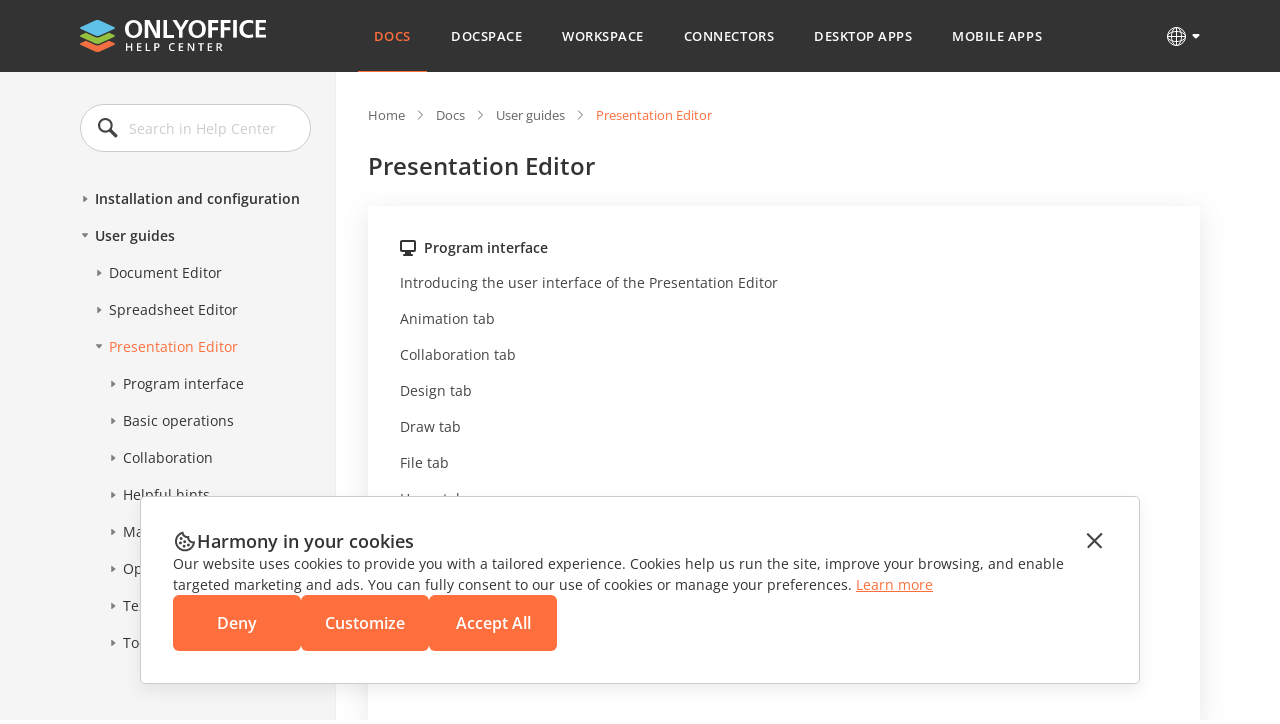

--- FILE ---
content_type: text/html; charset=utf-8
request_url: https://helpcenter.onlyoffice.com/docs/userguides/presentation_editor
body_size: 41189
content:
<!DOCTYPE html><html lang="en"><head><title>UserGuides - Docs ONLYOFFICE Presentation Editor - ONLYOFFICE</title><meta charSet="utf-8"/><meta name="robots" content="max-snippet:-1, max-image-preview:large, max-video-preview:-1"/><meta property="og:type" content="website"/><meta id="ctl00_MetaSiteNameOG" property="og:site_name" content="UserGuides - Docs ONLYOFFICE Presentation Editor - ONLYOFFICE"/><meta id="ctl00_MetaTitleOG" property="og:title" content="UserGuides - Docs ONLYOFFICE Presentation Editor - ONLYOFFICE"/><meta id="ctl00_MetaDescriptionOG" property="og:description" content="UserGuides - Docs ONLYOFFICE Presentation Editor - ONLYOFFICE"/><meta property="og:url" content="https://helpcenter.onlyoffice.com/"/><meta id="ctl00_MetaImageOG" property="og:image" content="https://static.onlyoffice.com/studio/tag/personal.11.5.3/skins/default/images/logo/fb_icon_325x325.jpg"/><meta http-equiv="Content-Type" content="text/html; charset=utf-8"/><meta http-equiv="X-UA-Compatible" content="IE=edge"/><meta name="viewport" content="width=device-width, initial-scale=1, maximum-scale=3, shrink-to-fit=no, viewport-fit=cover"/><meta id="ctl00_MetaKeywords" name="keywords" content="UserGuides - Docs ONLYOFFICE Presentation Editor - ONLYOFFICE"/><meta name="description" content="UserGuides - Docs ONLYOFFICE Presentation Editor - ONLYOFFICE"/><link rel="icon" href="https://static-helpcenter.onlyoffice.com/images/favicon.ico" sizes="192x192"/><link rel="apple-touch-icon" href="https://static-helpcenter.onlyoffice.com/images/favicon.ico"/><meta name="google" content="nositelinkssearchbox"/><link rel="canonical" href="https://helpcenter.onlyoffice.com/docs/userguides/presentation_editor"/><link rel="alternate" hrefLang="en-US" href="https://helpcenter.onlyoffice.com/docs/userguides/presentation_editor"/><link rel="alternate" hrefLang="de-DE" href="https://helpcenter.onlyoffice.com/de/docs/userguides/presentation_editor"/><link rel="alternate" hrefLang="fr-FR" href="https://helpcenter.onlyoffice.com/fr/docs/userguides/presentation_editor"/><link rel="alternate" hrefLang="es-ES" href="https://helpcenter.onlyoffice.com/es/docs/userguides/presentation_editor"/><link rel="alternate" hrefLang="pt-BR" href="https://helpcenter.onlyoffice.com/pt-BR/docs/userguides/presentation_editor"/><link rel="alternate" hrefLang="it-IT" href="https://helpcenter.onlyoffice.com/it/docs/userguides/presentation_editor"/><link rel="alternate" hrefLang="zh-ZH" href="https://helpcenter.onlyoffice.com/zh/docs/userguides/presentation_editor"/><meta name="next-head-count" content="25"/><script>
              window.dataLayer = window.dataLayer || [];
              function gtag(){dataLayer.push(arguments);}
              gtag('consent', 'default', {
                'necessary': 'granted',
                'analytics_storage': 'denied',
                'ad_storage': 'denied',
                'ad_user_data': 'denied',
                'ad_personalization': 'denied',
                'security_storage': 'granted',
                'functionality_storage': 'denied',
                'personalization_storage': 'denied',
            });
            </script><noscript><iframe src="https://www.googletagmanager.com/ns.html?id=GTM-5NW47TX" height="0" width="0" style="display:none;visibility:hidden"></iframe></noscript><link rel="preload" href="/_next/static/css/72a0cd64e38a4a0b.css" as="style"/><link rel="stylesheet" href="/_next/static/css/72a0cd64e38a4a0b.css" data-n-g=""/><link rel="preload" href="/_next/static/css/a74a79fb467252d0.css" as="style"/><link rel="stylesheet" href="/_next/static/css/a74a79fb467252d0.css" data-n-p=""/><noscript data-n-css=""></noscript><script defer="" nomodule="" src="/_next/static/chunks/polyfills-c67a75d1b6f99dc8.js"></script><script src="/_next/static/chunks/webpack-97a5e64d5f17ccff.js" defer=""></script><script src="/_next/static/chunks/framework-5ac2b14b431a77fa.js" defer=""></script><script src="/_next/static/chunks/main-cdfd977e6c2c6845.js" defer=""></script><script src="/_next/static/chunks/pages/_app-b168b9a35b4aa86b.js" defer=""></script><script src="/_next/static/chunks/b637e9a5-cc536731a4dbb41c.js" defer=""></script><script src="/_next/static/chunks/384-7cb3e916ae813656.js" defer=""></script><script src="/_next/static/chunks/675-5edd20f94b5796f9.js" defer=""></script><script src="/_next/static/chunks/653-6f09a5fb0f61b4c6.js" defer=""></script><script src="/_next/static/chunks/913-bc2a7fcc6f81e464.js" defer=""></script><script src="/_next/static/chunks/893-9ef8c46f42f64dfc.js" defer=""></script><script src="/_next/static/chunks/647-93473b2ac29de773.js" defer=""></script><script src="/_next/static/chunks/997-800a58797bd96f71.js" defer=""></script><script src="/_next/static/chunks/822-0583d413cdf83424.js" defer=""></script><script src="/_next/static/chunks/765-d064f5c89fb9735f.js" defer=""></script><script src="/_next/static/chunks/494-0db623581817d303.js" defer=""></script><script src="/_next/static/chunks/278-375a06fcf927db21.js" defer=""></script><script src="/_next/static/chunks/pages/%5Bpage%5D/%5Blevel2%5D/%5Blevel3%5D-d0627335688e29c5.js" defer=""></script><script src="/_next/static/2eNR90uTB0Siceyi1QsT1/_buildManifest.js" defer=""></script><script src="/_next/static/2eNR90uTB0Siceyi1QsT1/_ssgManifest.js" defer=""></script><style data-styled="" data-styled-version="5.3.1">.czIDiS{height:100%;}/*!sc*/
data-styled.g5[id="sc-3c03b5dd-0"]{content:"czIDiS,"}/*!sc*/
.eTYPCu{position:-webkit-sticky;position:sticky;top:0;left:0;width:100%;z-index:1000;}/*!sc*/
data-styled.g6[id="sc-f0f15c9e-0"]{content:"eTYPCu,"}/*!sc*/
.iyWHSc{color:#ffffff;background-color:#333333;}/*!sc*/
data-styled.g8[id="sc-d192eedc-0"]{content:"iyWHSc,"}/*!sc*/
.honCAx{display:block;height:auto;width:auto;padding:0;margin:0;color:#333333;font-size:14px;font-weight:400;font-style:normal;line-height:21px;text-align:left;text-transform:none;-webkit-text-decoration:none;text-decoration:none;text-shadow:none;white-space:wrap;text-overflow:ellipsis;overflow:hidden;cursor:default;}/*!sc*/
data-styled.g9[id="sc-1bcdc894-0"]{content:"honCAx,"}/*!sc*/
.jMJejF{font-size:40px;line-height:53px;font-weight:600;}/*!sc*/
.kaIkCm{font-size:14px;line-height:19px;font-weight:600;}/*!sc*/
data-styled.g10[id="sc-77a993f6-0"]{content:"jMJejF,kaIkCm,"}/*!sc*/
.jfTOVi{display:-webkit-box;display:-webkit-flex;display:-ms-flexbox;display:flex;-webkit-align-items:center;-webkit-box-align:center;-ms-flex-align:center;align-items:center;padding:0 40px;min-height:72px;background-color:#333333;}/*!sc*/
.jfTOVi .header-container{display:-webkit-box;display:-webkit-flex;display:-ms-flexbox;display:flex;-webkit-align-items:center;-webkit-box-align:center;-ms-flex-align:center;align-items:center;margin:0 auto;width:100%;max-width:1120px;}/*!sc*/
@media (max-width:1024px){.jfTOVi .header-container{-webkit-box-pack:justify;-webkit-justify-content:space-between;-ms-flex-pack:justify;justify-content:space-between;}}/*!sc*/
@media (max-width:592px){.jfTOVi .header-container{-webkit-box-pack:initial;-webkit-justify-content:initial;-ms-flex-pack:initial;justify-content:initial;}}/*!sc*/
.jfTOVi .header-mobile-toggle-btn{display:none;border:none;padding:0;width:24px;height:24px;background-image:url("https://static-helpcenter.onlyoffice.com/images/icons/mob_menu_white.react.svg");background-color:transparent;cursor:pointer;}/*!sc*/
@media (max-width:592px){.jfTOVi .header-mobile-toggle-btn.is-main{display:none;}}/*!sc*/
@media (max-width:1024px){.jfTOVi .header-mobile-toggle-btn{display:-webkit-inline-box;display:-webkit-inline-flex;display:-ms-inline-flexbox;display:inline-flex;}}/*!sc*/
@media (max-width:592px){.jfTOVi .header-mobile-toggle-btn{margin-right:32px;}}/*!sc*/
.jfTOVi .logo{width:186px;min-width:186px;height:32px;background-image:url("https://static-helpcenter.onlyoffice.com/images/logo/logowhite.react.svg");background-repeat:no-repeat;overflow:hidden;}/*!sc*/
@media (max-width:1190px){.jfTOVi .logo{width:35px;min-width:35px;}}/*!sc*/
@media (max-width:1024px){.jfTOVi .logo{position:absolute;left:50%;width:186px;min-width:186px;-webkit-transform:translateX(-50%);-ms-transform:translateX(-50%);transform:translateX(-50%);}}/*!sc*/
@media (max-width:592px){.jfTOVi .logo{position:initial;left:initial;margin-right:auto;width:31px;min-width:31px;height:28px;background-image:url("https://static-helpcenter.onlyoffice.com/images/logo/logo-mobile.react.svg");-webkit-transform:initial;-ms-transform:initial;transform:initial;}}/*!sc*/
.jfTOVi .header-mobile-menu-btn{display:none;-webkit-align-items:center;-webkit-box-align:center;-ms-flex-align:center;align-items:center;border:none;padding:0;margin-right:24px;font-size:13px;font-weight:600;line-height:18px;-webkit-letter-spacing:0.04em;-moz-letter-spacing:0.04em;-ms-letter-spacing:0.04em;letter-spacing:0.04em;color:#ffffff;background-color:transparent;text-transform:uppercase;word-break:break-word;cursor:pointer;}/*!sc*/
.jfTOVi .header-mobile-menu-btn:after{content:"";display:-webkit-inline-box;display:-webkit-inline-flex;display:-ms-inline-flexbox;display:inline-flex;width:24px;height:24px;background-image:url("https://static-helpcenter.onlyoffice.com/images/icons/arrow-drop-down.react.svg");background-repeat:no-repeat;-webkit-transform:rotate(-90deg);-ms-transform:rotate(-90deg);transform:rotate(-90deg);}/*!sc*/
.jfTOVi .header-mobile-menu-btn.open:after{-webkit-transform:rotate(0);-ms-transform:rotate(0);transform:rotate(0);}/*!sc*/
.jfTOVi .header-mobile-menu-btn.active{color:#ff6f3d;}/*!sc*/
@media (max-width:592px){.jfTOVi .header-mobile-menu-btn{display:-webkit-inline-box;display:-webkit-inline-flex;display:-ms-inline-flexbox;display:inline-flex;}}/*!sc*/
.jfTOVi .nav{box-sizing:border-box;display:-webkit-box;display:-webkit-flex;display:-ms-flexbox;display:flex;-webkit-flex-direction:column;-ms-flex-direction:column;flex-direction:column;padding-left:8px;padding-right:22px;margin:0 auto;z-index:11;}/*!sc*/
.jfTOVi .nav.open{opacity:1;visibility:visible;}/*!sc*/
@media (max-width:1190px){.jfTOVi .nav{padding-left:45px;padding-right:8px;}}/*!sc*/
@media (max-width:1024px){.jfTOVi .nav{position:absolute;top:100%;left:0;padding:16px 0 18px;width:100%;opacity:0;visibility:hidden;background-color:#333333;}}/*!sc*/
.jfTOVi .nav-list{display:-webkit-box;display:-webkit-flex;display:-ms-flexbox;display:flex;-webkit-align-items:center;-webkit-box-align:center;-ms-flex-align:center;align-items:center;list-style-type:none;}/*!sc*/
@media (max-width:1024px){.jfTOVi .nav-list{-webkit-flex-direction:column;-ms-flex-direction:column;flex-direction:column;-webkit-align-items:end;-webkit-box-align:end;-ms-flex-align:end;align-items:end;}}/*!sc*/
.jfTOVi .nav-item:not(:last-child){margin-right:8px;}/*!sc*/
@media (max-width:1024px){.jfTOVi .nav-item:not(:last-child){margin-right:0;margin-bottom:24px;}}/*!sc*/
@media (max-width:1024px){.jfTOVi .nav-item{width:100%;}}/*!sc*/
.jfTOVi .nav-link{display:-webkit-box;display:-webkit-flex;display:-ms-flexbox;display:flex;border-bottom:1px solid transparent;padding:27px 16px 26px;font-size:13px;font-weight:600;line-height:18px;-webkit-letter-spacing:0.04em;-moz-letter-spacing:0.04em;-ms-letter-spacing:0.04em;letter-spacing:0.04em;color:#ffffff;text-transform:uppercase;-webkit-transition:border-color 0.3s,color 0.3s;transition:border-color 0.3s,color 0.3s;}/*!sc*/
@media (max-width:1190px){.jfTOVi .nav-link{font-size:13px;}}/*!sc*/
@media (max-width:1024px){.jfTOVi .nav-link:after{content:"";display:-webkit-inline-box;display:-webkit-inline-flex;display:-ms-inline-flexbox;display:inline-flex;margin-left:8px;width:11px;height:11px;background-image:url("https://static-helpcenter.onlyoffice.com/images/icons/chevron-right.react.svg");background-repeat:no-repeat;}}/*!sc*/
@media (max-width:592px){.jfTOVi .nav-link:after{content:none;}}/*!sc*/
.jfTOVi .nav-link.active{color:#ff6f3d;border-color:#ff6f3d;}/*!sc*/
@media (max-width:1024px){.jfTOVi .nav-link.active{border-color:#ff6f3d;}}/*!sc*/
.jfTOVi .nav-link:hover{border-color:#ff6f3d;color:#ff6f3d;}/*!sc*/
@media (max-width:1024px){.jfTOVi .nav-link{-webkit-box-pack:end;-webkit-justify-content:end;-ms-flex-pack:end;justify-content:end;border-bottom:initial;padding:0 85px 0 16px;color:#ffffff;}}/*!sc*/
@media (max-width:768px){.jfTOVi{padding:0 40px;}}/*!sc*/
@media (max-width:592px){.jfTOVi{padding:0 16px;min-height:56px;}}/*!sc*/
data-styled.g28[id="sc-51d616c7-0"]{content:"jfTOVi,"}/*!sc*/
.kRicvP{position:relative;}/*!sc*/
.kRicvP .language-button{position:relative;display:-webkit-box;display:-webkit-flex;display:-ms-flexbox;display:flex;-webkit-align-items:center;-webkit-box-align:center;-ms-flex-align:center;align-items:center;border:none;padding:0;background-color:transparent;cursor:pointer;}/*!sc*/
.kRicvP .language-button:hover .language-link{background-position-y:-40px;}/*!sc*/
.kRicvP .language-button:after{content:"";display:-webkit-inline-box;display:-webkit-inline-flex;display:-ms-inline-flexbox;display:inline-flex;margin-left:4px;width:8px;height:6px;background-image:url("https://static-helpcenter.onlyoffice.com/images/icons/arrow-drop-down.react.svg");background-repeat:no-repeat;background-position-x:-8px;background-position-y:-8px;-webkit-transition:0.3s;transition:0.3s;}/*!sc*/
.kRicvP .language-list{position:absolute;top:40px;right:0;display:-webkit-box;display:-webkit-flex;display:-ms-flexbox;display:flex;-webkit-flex-direction:column;-ms-flex-direction:column;flex-direction:column;padding:24px;background-color:#ffffff;box-shadow:rgba(0,0,0,0.2) 0px 1px 1px;z-index:100;list-style-type:none;}/*!sc*/
.kRicvP .language-item:not(:last-child){margin-bottom:16px;}/*!sc*/
.kRicvP .language-item .language-item-link{display:-webkit-box;display:-webkit-flex;display:-ms-flexbox;display:flex;gap:8px;}/*!sc*/
.kRicvP .language-item .language-item-link > b{color:#444444;text-transform:uppercase;width:41px;}/*!sc*/
.kRicvP .language-item .language-item-link.active{color:#ff6f3d;}/*!sc*/
.kRicvP .language-item .language-item-link.active > b{color:#ff6f3d;}/*!sc*/
.kRicvP .language-link{display:-webkit-box;display:-webkit-flex;display:-ms-flexbox;display:flex;width:24px;height:24px;background-image:url("https://static-helpcenter.onlyoffice.com/images/icons/globe.react.svg");background-repeat:no-repeat;background-position-y:0px;}/*!sc*/
data-styled.g29[id="sc-3ee0473e-0"]{content:"kRicvP,"}/*!sc*/
.dDcRbw{color:inherit;-webkit-text-decoration:none;text-decoration:none;}/*!sc*/
data-styled.g30[id="sc-725402bf-0"]{content:"dDcRbw,"}/*!sc*/
.iMsVIR .section-page{max-width:1120px;padding:0 40px;margin:0 auto;}/*!sc*/
@media (max-width:592px){.iMsVIR .section-page{padding:0 16px;}}/*!sc*/
data-styled.g31[id="sc-2b45bbfa-0"]{content:"iMsVIR,"}/*!sc*/
.gyWdWE{box-sizing:border-box;position:relative;border-right:1px solid #efefef;padding:32px 24px 32px 0;width:256px;min-width:256px;background-color:#F5F5F5;}/*!sc*/
.gyWdWE:before{content:"";position:absolute;left:0;top:0;z-index:-1;width:100vw;height:100%;background-color:#F5F5F5;-webkit-transform:translateX(-100%);-ms-transform:translateX(-100%);transform:translateX(-100%);}/*!sc*/
.gyWdWE .left-menu-wrapper{position:-webkit-sticky;position:sticky;top:104px;}/*!sc*/
@media (max-width:1024px){.gyWdWE .left-menu-wrapper{position:initial;top:initial;}}/*!sc*/
.gyWdWE .left-menu-search{margin-bottom:32px;}/*!sc*/
@media (max-width:1024px){.gyWdWE .left-menu-search{margin-bottom:24px;}}/*!sc*/
.gyWdWE .left-menu-title{margin-bottom:8px;padding:8px 0;font-size:14px;font-weight:600;line-height:19px;color:#333333;text-transform:uppercase;}/*!sc*/
@media (max-width:1024px){.gyWdWE .left-menu-title{padding:10px 0;}}/*!sc*/
.gyWdWE .left-menu-treeview{margin-bottom:32px;}/*!sc*/
.gyWdWE .left-menu-items{margin-bottom:32px;list-style-type:none;}/*!sc*/
.gyWdWE .left-menu-items > li:last-child{margin-bottom:32px;}/*!sc*/
@media (max-width:1024px){.gyWdWE .left-menu-items > li:last-child{margin-bottom:24px;}}/*!sc*/
.gyWdWE .left-menu-items.left-menu-articles{position:relative;}/*!sc*/
.gyWdWE .left-menu-items.left-menu-articles:before{content:"";position:absolute;top:0;left:0;border-radius:2px;width:4px;height:100%;background-color:#E2E2E2;}/*!sc*/
.gyWdWE .left-menu-items.left-menu-articles li.active{position:relative;}/*!sc*/
.gyWdWE .left-menu-items.left-menu-articles li.active a{font-weight:600;color:#ff6f3d;}/*!sc*/
.gyWdWE .left-menu-items.left-menu-articles li.active:before{content:"";position:absolute;top:0;left:0;border-radius:2px;width:4px;height:100%;background-color:#ff6f3d;}/*!sc*/
.gyWdWE .left-menu-items.left-menu-articles li:first-child{margin-top:8px;}/*!sc*/
.gyWdWE .left-menu-items.left-menu-articles a{display:block;padding:6px 0 6px 32px;font-size:14px;line-height:21px;-webkit-transition:color 0.3s;transition:color 0.3s;}/*!sc*/
.gyWdWE .left-menu-items.left-menu-articles a:hover{color:#ff6f3d;}/*!sc*/
.gyWdWE .left-menu-info{list-style-type:none;}/*!sc*/
.gyWdWE .left-menu-info li:not(:last-child){margin-bottom:24px;}/*!sc*/
.gyWdWE .left-menu-info a{display:-webkit-box;display:-webkit-flex;display:-ms-flexbox;display:flex;-webkit-align-items:center;-webkit-box-align:center;-ms-flex-align:center;align-items:center;-webkit-transition:color 0.3s;transition:color 0.3s;}/*!sc*/
.gyWdWE .left-menu-info a:before{margin-right:8px;width:24px;height:24px;}/*!sc*/
.gyWdWE .left-menu-info a.glossary::before{content:url("https://static-helpcenter.onlyoffice.com/images/icons/glossary-icon.react.svg");}/*!sc*/
.gyWdWE .left-menu-info a.video::before{content:url("https://static-helpcenter.onlyoffice.com/images/icons/video-icon.react.svg");}/*!sc*/
.gyWdWE .left-menu-info a.faq::before{content:url("https://static-helpcenter.onlyoffice.com/images/icons/faq-icon.react.svg");}/*!sc*/
.gyWdWE .left-menu-info a.active{color:#ff6f3d;}/*!sc*/
.gyWdWE .left-menu-info a:hover{color:#ff6f3d;}/*!sc*/
@media (max-width:1024px){.gyWdWE .left-menu-info a{padding:4px 0;}}/*!sc*/
@media (max-width:1024px){.gyWdWE{position:fixed;top:0;left:0;border-right:none;padding:24px 24px 24px 16px;width:272px;min-width:272px;height:100%;z-index:1000;-webkit-transform:translateX(-100%);-ms-transform:translateX(-100%);transform:translateX(-100%);visibility:hidden;}.gyWdWE.active{-webkit-transform:translateX(0);-ms-transform:translateX(0);transform:translateX(0);visibility:visible;}}/*!sc*/
.gyWdWE .ScrollbarsCustom{height:calc(100vh - 253px) !important;}/*!sc*/
.gyWdWE .ScrollbarsCustom.scroll-visible .ScrollbarsCustom-Track.ScrollbarsCustom-TrackY{opacity:1;visibility:visible;}/*!sc*/
@media (max-width:1024px){.gyWdWE .ScrollbarsCustom{height:calc(100vh - 120px) !important;}}/*!sc*/
.gyWdWE .ScrollbarsCustom-Wrapper{inset:0 !important;}/*!sc*/
.gyWdWE .ScrollbarsCustom-Track.ScrollbarsCustom-TrackY{border-radius:2px !important;top:0 !important;right:-12px !important;width:4px !important;height:100% !important;background-color:#E2E2E2 !important;opacity:0;visibility:hidden;-webkit-transition:opacity 0.3s,visibility 0.3s;transition:opacity 0.3s,visibility 0.3s;}/*!sc*/
@media (max-width:1024px){.gyWdWE .ScrollbarsCustom-Track.ScrollbarsCustom-TrackY{right:-20px !important;}}/*!sc*/
.gyWdWE .ScrollbarsCustom-Thumb.ScrollbarsCustom-ThumbY{border-radius:2px !important;width:4px !important;background-color:#aaaaaa !important;}/*!sc*/
data-styled.g36[id="sc-c74c9a43-0"]{content:"gyWdWE,"}/*!sc*/
.iLNlWs{position:fixed;top:0;left:0;width:100%;height:100%;background-color:rgba(51,51,51,0.24);z-index:10;opacity:0;visibility:hidden;}/*!sc*/
data-styled.g37[id="sc-c74c9a43-1"]{content:"iLNlWs,"}/*!sc*/
.ksfJaI{position:relative;margin:0 auto;max-width:624px;}/*!sc*/
.ksfJaI .search-input{box-sizing:border-box;border:1px solid #CCCCCC;border-radius:24px;padding:14px 16px 14px 48px;font-size:14px;line-height:20px;width:100%;height:48px;outline:none;}/*!sc*/
.ksfJaI .search-input::-webkit-input-placeholder{color:#CCCCCC;}/*!sc*/
.ksfJaI .search-input::-moz-placeholder{color:#CCCCCC;}/*!sc*/
.ksfJaI .search-input:-ms-input-placeholder{color:#CCCCCC;}/*!sc*/
.ksfJaI .search-input::placeholder{color:#CCCCCC;}/*!sc*/
@media (max-width:1024px){.ksfJaI .search-input{padding:14px 16px 14px 48px;line-height:20px;height:48px;background-color:#F9F9F9;}}/*!sc*/
@media (max-width:592px){}/*!sc*/
.ksfJaI .search-icon{position:absolute;top:50%;left:16px;border:none;padding:0;width:24px;height:24px;background-repeat:no-repeat;background-size:contain;background-color:transparent;-webkit-transform:translateY(-50%);-ms-transform:translateY(-50%);transform:translateY(-50%);outline:none;}/*!sc*/
.ksfJaI .search-icon.cross{background-image:url("https://static-helpcenter.onlyoffice.com/images/icons/close-icon.react.svg");cursor:pointer;}/*!sc*/
.ksfJaI .search-icon.search{background-image:url("https://static-helpcenter.onlyoffice.com/images/icons/search.react.svg");}/*!sc*/
@media (max-width:1024px){.ksfJaI .search-icon{width:24px;height:24px;}}/*!sc*/
@media (max-width:592px){}/*!sc*/
data-styled.g38[id="sc-1f1a1edc-0"]{content:"ksfJaI,"}/*!sc*/
.fwLDhu{box-sizing:border-box;}/*!sc*/
.fwLDhu ul{list-style-type:none;}/*!sc*/
.fwLDhu .external-link{-webkit-text-decoration:none;text-decoration:none;}/*!sc*/
.fwLDhu .left-menu-category-item{padding:12px 0;}/*!sc*/
.fwLDhu .left-menu-category-item:first-child{padding-top:0;}/*!sc*/
.fwLDhu .left-menu-category-item:last-child{padding-bottom:0;}/*!sc*/
.fwLDhu .left-menu-category-item:not(:last-child){border-bottom:1px solid #CCCCCC;}/*!sc*/
.fwLDhu .left-menu-category-item > ul > li > .left-menu-level-item .left-menu-level-link{font-weight:600;}/*!sc*/
.fwLDhu .left-menu-category-item > ul > li > ul > li .left-menu-level-item{padding-left:14px;}/*!sc*/
.fwLDhu .left-menu-category-item > ul > li > ul > li .left-menu-level-item .left-menu-level-link{padding-left:0;}/*!sc*/
.fwLDhu .left-menu-category-item > ul > li > ul > li .left-menu-level-link{padding-left:14px;}/*!sc*/
.fwLDhu .left-menu-category-item > ul > li > ul > li > ul > li .left-menu-level-item{padding-left:28px;}/*!sc*/
.fwLDhu .left-menu-category-item > ul > li > ul > li > ul > li .left-menu-level-item .left-menu-level-link{padding-left:0;}/*!sc*/
.fwLDhu .left-menu-category-item > ul > li > ul > li > ul > li .left-menu-level-link{padding-left:29px;}/*!sc*/
.fwLDhu .left-menu-category-item > ul > li > ul > li > ul > li > ul > li .left-menu-level-item{padding-left:42px;}/*!sc*/
.fwLDhu .left-menu-category-item > ul > li > ul > li > ul > li > ul > li .left-menu-level-item .left-menu-level-link{padding-left:0;}/*!sc*/
.fwLDhu .left-menu-category-item > ul > li > ul > li > ul > li > ul > li .left-menu-level-link{padding-left:43px;}/*!sc*/
.fwLDhu .left-menu-category-item > ul > li > ul > li > ul > li > ul > li > ul > li .left-menu-level-link{padding-left:57px;}/*!sc*/
.fwLDhu .left-menu-category-btn{border:none;padding:8px 0;font-size:14px;font-weight:600;line-height:16px;width:100%;color:#333333;background-color:transparent;text-align:initial;text-transform:uppercase;-webkit-transition:color 0.3s;transition:color 0.3s;cursor:pointer;}/*!sc*/
.fwLDhu .left-menu-category-btn.active{color:#ff6f3d;}/*!sc*/
.fwLDhu .left-menu-arrow-btn{border:none;padding:0;margin-top:13px;margin-right:4px;width:11px;min-width:11px;height:11px;background-image:url("https://static-helpcenter.onlyoffice.com/images/icons/arrow-gray-down.react.svg");background-repeat:no-repeat;background-size:contain;background-color:transparent;-webkit-transform:rotate(-90deg);-ms-transform:rotate(-90deg);transform:rotate(-90deg);cursor:pointer;}/*!sc*/
.fwLDhu .left-menu-arrow-btn.active{-webkit-transform:rotate(0);-ms-transform:rotate(0);transform:rotate(0);}/*!sc*/
.fwLDhu .left-menu-level-item{display:-webkit-box;display:-webkit-flex;display:-ms-flexbox;display:flex;}/*!sc*/
.fwLDhu .left-menu-level-link{box-sizing:border-box;display:block;padding:8px 0;font-size:14px;line-height:21px;width:100%;color:#333333;}/*!sc*/
.fwLDhu .left-menu-level-link:hover{-webkit-text-decoration:underline;text-decoration:underline;}/*!sc*/
.fwLDhu .left-menu-level-link.active{color:#ff6f3d;}/*!sc*/
.fwLDhu .left-menu-level-btn{position:relative;display:block;border:none;padding:8px 0 8px 15px;font-size:14px;font-weight:600;line-height:21px;color:#333333;width:100%;text-align:initial;background-color:transparent;cursor:pointer;}/*!sc*/
.fwLDhu .left-menu-level-btn:before{content:"";position:absolute;top:13px;left:0;display:-webkit-inline-box;display:-webkit-inline-flex;display:-ms-inline-flexbox;display:inline-flex;width:11px;min-width:11px;height:11px;background-image:url("https://static-helpcenter.onlyoffice.com/images/icons/arrow-gray-down.react.svg");background-repeat:no-repeat;background-size:contain;background-color:transparent;-webkit-transform:rotate(-90deg);-ms-transform:rotate(-90deg);transform:rotate(-90deg);cursor:pointer;}/*!sc*/
.fwLDhu .left-menu-level-btn.active:before{-webkit-transform:rotate(0);-ms-transform:rotate(0);transform:rotate(0);}/*!sc*/
.fwLDhu .left-menu-level-btn:hover{-webkit-text-decoration:underline;text-decoration:underline;}/*!sc*/
data-styled.g39[id="sc-62563451-0"]{content:"fwLDhu,"}/*!sc*/
.jphrnQ{box-sizing:border-box;display:-webkit-box;display:-webkit-flex;display:-ms-flexbox;display:flex;-webkit-box-pack:center;-webkit-justify-content:center;-ms-flex-pack:center;justify-content:center;width:100%;}/*!sc*/
.jphrnQ .wrapper{box-sizing:border-box;padding:32px 0 112px 32px;width:100%;max-width:864px;color:#333333;}/*!sc*/
@media (max-width:1024px){.jphrnQ .wrapper{padding:32px 0 64px;}}/*!sc*/
.jphrnQ .wrapper-title{margin-bottom:24px;font-size:24px;line-height:32px;}/*!sc*/
.jphrnQ .wrapper-title.subcategory-heading{display:-webkit-box;display:-webkit-flex;display:-ms-flexbox;display:flex;-webkit-align-items:center;-webkit-box-align:center;-ms-flex-align:center;align-items:center;gap:16px;}/*!sc*/
@media (max-width:592px){.jphrnQ .wrapper-title{font-size:20px;line-height:27px;}}/*!sc*/
.jphrnQ .tags{display:-webkit-box;display:-webkit-flex;display:-ms-flexbox;display:flex;-webkit-flex-wrap:wrap;-ms-flex-wrap:wrap;flex-wrap:wrap;gap:8px;margin-bottom:24px;list-style-type:none;}/*!sc*/
.jphrnQ .reqs{display:-webkit-box;display:-webkit-flex;display:-ms-flexbox;display:flex;gap:8px;-webkit-text-decoration:underline;text-decoration:underline;}/*!sc*/
.jphrnQ .top-links{gap:32px;padding:0 0 32px;}/*!sc*/
.jphrnQ .changelog-page.docs-log .changelog-switcher .changelog-subheader{font-size:14px;font-weight:400;padding:16px 0 0;}/*!sc*/
.jphrnQ .changelog-page a{color:#ff6f3d;}/*!sc*/
.jphrnQ .changelog-page a:hover,.jphrnQ .changelog-page a:visited{color:#ff6f3d;}/*!sc*/
.jphrnQ .changelog-page .changelog-main-header{position:relative;cursor:pointer;display:-webkit-box;display:-webkit-flex;display:-ms-flexbox;display:flex;font-size:18px;font-weight:600;line-height:23.94px;-webkit-letter-spacing:-0.02em;-moz-letter-spacing:-0.02em;-ms-letter-spacing:-0.02em;letter-spacing:-0.02em;margin:0;text-align:left;}/*!sc*/
.jphrnQ .changelog-page .changelog-main-header:before{content:url("https://static-helpcenter.onlyoffice.com/images/icons/plus.react.svg");display:inline-block;margin-right:10px;width:24px;height:24px;}/*!sc*/
.jphrnQ .changelog-page .changelog-main-header.active:before{content:url("https://static-helpcenter.onlyoffice.com/images/icons/minus.react.svg");}/*!sc*/
.jphrnQ .changelog-page .changelog-release-date{float:right;margin:-24px 0px 0;}/*!sc*/
.jphrnQ .changelog-page .changelog-release-date .crd-date{color:#ff6f3d;}/*!sc*/
.jphrnQ .changelog-page .changelog-switcher{max-height:0;overflow:hidden;-webkit-transition:max-height 0.3s;transition:max-height 0.3s;}/*!sc*/
.jphrnQ .changelog-page .changelog-switcher .changelog-subheader{font-size:18px;font-weight:600;padding:24px 0 16px;margin:0;}/*!sc*/
.jphrnQ .changelog-page .changelog-switcher .changelog-subheader a{color:#ff6f3d;}/*!sc*/
.jphrnQ .changelog-page .changelog-switcher .bigVideoCont{position:relative;border:none;display:block;margin-top:24px;padding-bottom:44.445%;width:80%;}/*!sc*/
.jphrnQ .changelog-page .changelog-switcher .bigVideoCont iframe{position:absolute;top:0;left:0;width:100%;height:100%;object-fit:cover;}/*!sc*/
@media (max-width:592px){.jphrnQ .changelog-page .changelog-switcher .bigVideoCont{padding-bottom:56.25%;width:100%;}}/*!sc*/
.jphrnQ .changelog-page .changelog-switcher > ul{padding:0 0 24px 16px;}/*!sc*/
.jphrnQ .changelog-page .changelog-switcher > ul:last-child{padding:0 0 0px 16px;}/*!sc*/
.jphrnQ .changelog-page .changelog-switcher .changelog-subsubheader{margin:0;font-size:16px;font-weight:600;padding:0 0 8px;}/*!sc*/
.jphrnQ .changelog-page .changelog-version-block{border-bottom:1px solid #F5F5F5;padding:32px 0;}/*!sc*/
.jphrnQ .question_answer p span{color:#ff642e;display:inline-block;font-size:14px;font-weight:600;margin:0 8px 0 0;}/*!sc*/
.jphrnQ .question_answer p span.answer{color:#5b9c18;}/*!sc*/
.jphrnQ .question_answer a{color:#ff6f3d;}/*!sc*/
.jphrnQ .category-articles-item{display:-webkit-box;display:-webkit-flex;display:-ms-flexbox;display:flex;gap:8px;}/*!sc*/
.jphrnQ .category-articles-item a{color:#ff6f3d;-webkit-transition:color 0.3s;transition:color 0.3s;-webkit-text-decoration:underline;text-decoration:underline;}/*!sc*/
.jphrnQ .category-articles-item a:hover{-webkit-text-decoration:none;text-decoration:none;}/*!sc*/
data-styled.g40[id="sc-39ca0b35-0"]{content:"jphrnQ,"}/*!sc*/
.hDLYdN{font-size:13px;margin:0 0 24px;list-style-type:none;}/*!sc*/
.hDLYdN li{display:inline;line-height:18px;}/*!sc*/
.hDLYdN li:not(:last-child){margin-right:31px;}/*!sc*/
.hDLYdN .breadcrumb-link{display:inline-block;position:relative;color:#666666;-webkit-text-decoration:none;text-decoration:none;line-height:18px;}/*!sc*/
.hDLYdN .breadcrumb-link:after{content:"";position:absolute;right:-21px;top:50%;width:11px;height:12px;background-image:url("https://static-helpcenter.onlyoffice.com/images/icons/crumb.react.svg");background-repeat:no-repeat;background-size:contain;-webkit-transform:translateY(-50%);-ms-transform:translateY(-50%);transform:translateY(-50%);pointer-events:none;}/*!sc*/
.hDLYdN .breadcrumb-link.last{display:inline;color:#ff6f3d;line-height:133%;}/*!sc*/
.hDLYdN .breadcrumb-link.last:after{display:none;}/*!sc*/
.hDLYdN .breadcrumb-link:not(.last){cursor:pointer;}/*!sc*/
.hDLYdN .breadcrumb-link:not(.last):hover{-webkit-text-decoration:underline;text-decoration:underline;}/*!sc*/
data-styled.g41[id="sc-e079c3c9-0"]{content:"hDLYdN,"}/*!sc*/
.jkgCDw{box-sizing:border-box;position:-webkit-sticky;position:sticky;top:calc(100% - 80px);right:0;margin-bottom:112px;margin-right:-32px;width:32px;height:32px;z-index:999;opacity:0;visibility:hidden;}/*!sc*/
.jkgCDw button{display:-webkit-inline-box;display:-webkit-inline-flex;display:-ms-inline-flexbox;display:inline-flex;border:1px solid #aaaaaa;border-radius:3px;padding:0;margin-left:40px;width:32px;height:32px;background-image:url("https://static-helpcenter.onlyoffice.com/images/icons/arrow-gray.react.svg");background-position:center center;background-repeat:no-repeat;background-color:#F9F9F9;-webkit-transform:rotate(270deg);-ms-transform:rotate(270deg);transform:rotate(270deg);cursor:pointer;}/*!sc*/
@media (max-width:1288px){.jkgCDw button{margin-left:4px;}}/*!sc*/
@media (max-width:1024px){.jkgCDw button{border-radius:2px;width:24px;height:24px;}}/*!sc*/
@media (max-width:592px){.jkgCDw button{border:none;border-radius:4px;margin-left:0;width:40px;height:40px;background-color:rgba(128,128,128,0.32);background-image:url("https://static-helpcenter.onlyoffice.com/images/icons/arrow-white.react.svg");-webkit-transform:rotate(0);-ms-transform:rotate(0);transform:rotate(0);}}/*!sc*/
@media (max-width:1024px){.jkgCDw{margin-right:-24px;width:24px;height:24px;}}/*!sc*/
@media (max-width:592px){.jkgCDw{position:fixed;top:initial;right:24px;bottom:24px;margin:0;}}/*!sc*/
data-styled.g42[id="sc-f39d1c28-0"]{content:"jkgCDw,"}/*!sc*/
.dWqLbh{box-sizing:border-box;position:fixed;top:0;left:0;padding:16px;width:100%;height:100%;background-color:rgba(0,0,0,0.4);z-index:1000;overflow-y:auto;opacity:0;visibility:hidden;-webkit-transition:opacity 0.3s,visibility 0.3s;transition:opacity 0.3s,visibility 0.3s;}/*!sc*/
.dWqLbh.show{opacity:1;visibility:initial;}/*!sc*/
.dWqLbh .article-popup-container{display:-webkit-box;display:-webkit-flex;display:-ms-flexbox;display:flex;-webkit-flex-direction:column;-ms-flex-direction:column;flex-direction:column;-webkit-box-pack:center;-webkit-justify-content:center;-ms-flex-pack:center;justify-content:center;-webkit-align-items:center;-webkit-box-align:center;-ms-flex-align:center;align-items:center;-webkit-flex:1 1 auto;-ms-flex:1 1 auto;flex:1 1 auto;min-height:100%;}/*!sc*/
.dWqLbh .article-popup-wrapper{box-sizing:border-box;position:relative;padding:32px;width:624px;height:100%;background-color:#ffffff;box-shadow:rgba(0,0,0,0.1) 0px 7px 25px;}/*!sc*/
@media (max-width:768px){.dWqLbh .article-popup-wrapper{width:95vw;}}/*!sc*/
@media (max-width:592px){.dWqLbh .article-popup-wrapper{padding:24px 16px;width:calc(100vw - 32px);}.dWqLbh .article-popup-wrapper .article-popup-header{-webkit-flex-direction:column;-ms-flex-direction:column;flex-direction:column;-webkit-align-items:start;-webkit-box-align:start;-ms-flex-align:start;align-items:start;}}/*!sc*/
.dWqLbh .article-popup-btn{position:relative;display:block;border:none;margin-left:auto;padding:0;width:16px;height:16px;background-color:transparent;cursor:pointer;}/*!sc*/
.dWqLbh .article-popup-btn:before,.dWqLbh .article-popup-btn:after{content:"";position:absolute;top:50%;left:50%;border-radius:1px;width:16px;height:2px;background-color:#333333;-webkit-transform:rotate(45deg);-ms-transform:rotate(45deg);transform:rotate(45deg);}/*!sc*/
.dWqLbh .article-popup-btn::before{-webkit-transform:translate(-50%,-50%) rotate(45deg);-ms-transform:translate(-50%,-50%) rotate(45deg);transform:translate(-50%,-50%) rotate(45deg);}/*!sc*/
.dWqLbh .article-popup-btn::after{-webkit-transform:translate(-50%,-50%) rotate(-45deg);-ms-transform:translate(-50%,-50%) rotate(-45deg);transform:translate(-50%,-50%) rotate(-45deg);}/*!sc*/
.dWqLbh .article-popup-header{display:-webkit-box;display:-webkit-flex;display:-ms-flexbox;display:flex;-webkit-align-items:center;-webkit-box-align:center;-ms-flex-align:center;align-items:center;-webkit-box-pack:justify;-webkit-justify-content:space-between;-ms-flex-pack:justify;justify-content:space-between;padding:16px 0;}/*!sc*/
.dWqLbh .article-popup-title{font-size:16px;color:#333333;}/*!sc*/
.dWqLbh .article-popup-link{font-size:14px;color:#ff6f3d;-webkit-text-decoration:underline;text-decoration:underline;}/*!sc*/
.dWqLbh .article-popup-link:visited{color:#ff6f3d;}/*!sc*/
.dWqLbh .article-popup-list{list-style-type:none;padding:0;margin:0;}/*!sc*/
.dWqLbh .article-popup-list li:not(:last-child){margin-bottom:8px;}/*!sc*/
.dWqLbh .article-popup-list:not(:last-child){margin-bottom:24px;}/*!sc*/
.dWqLbh .article-popup-list-link{display:-webkit-box;display:-webkit-flex;display:-ms-flexbox;display:flex;-webkit-box-align:baseline;-webkit-align-items:baseline;-webkit-box-align:baseline;-ms-flex-align:baseline;align-items:baseline;-webkit-flex-wrap:wrap;-ms-flex-wrap:wrap;flex-wrap:wrap;padding:0px 0px 8px;-webkit-text-decoration:none;text-decoration:none;gap:8px;}/*!sc*/
.dWqLbh .article-popup-list-title{color:#ff6f3d;-webkit-text-decoration:underline;text-decoration:underline;}/*!sc*/
.dWqLbh .mark{border-radius:2px;padding:4px 8px;color:#ffffff;font-size:12px;font-weight:600;line-height:1.33em;-webkit-letter-spacing:0.48px;-moz-letter-spacing:0.48px;-ms-letter-spacing:0.48px;letter-spacing:0.48px;text-align:center;-webkit-text-decoration:none;text-decoration:none;text-transform:uppercase;}/*!sc*/
.dWqLbh .article-popup-more-btn{position:relative;display:block;margin:0 auto;-webkit-transition:border-color 0.3s,color 0.3s;transition:border-color 0.3s,color 0.3s;}/*!sc*/
.dWqLbh .article-popup-more-btn:after{content:"";position:absolute;left:50%;top:50%;width:18px;height:18px;margin:0 auto;border:2px solid #444444;border-radius:75%;border-right-color:transparent;-webkit-transform:translate(-50%,-50%);-ms-transform:translate(-50%,-50%);transform:translate(-50%,-50%);-webkit-animation:koGMFU 1025ms infinite linear;animation:koGMFU 1025ms infinite linear;-webkit-transition:border 0.3s;transition:border 0.3s;opacity:0;}/*!sc*/
.dWqLbh .article-popup-more-btn.loading{color:transparent;}/*!sc*/
.dWqLbh .article-popup-more-btn.loading:after{opacity:1;}/*!sc*/
.dWqLbh .article-popup-more-btn.loading:hover{border-color:#444444;}/*!sc*/
data-styled.g43[id="sc-f81085be-0"]{content:"dWqLbh,"}/*!sc*/
.jupqSL .subcategory-description{margin-bottom:24px;}/*!sc*/
.jupqSL .subcategory-articles{display:-webkit-box;display:-webkit-flex;display:-ms-flexbox;display:flex;-webkit-flex-wrap:wrap;-ms-flex-wrap:wrap;flex-wrap:wrap;gap:16px 32px;list-style-type:none;}/*!sc*/
.jupqSL .subcategory-articles:not(:last-child){margin-bottom:24px;}/*!sc*/
.jupqSL .subcategory-articles a{display:-webkit-box;display:-webkit-flex;display:-ms-flexbox;display:flex;-webkit-align-items:center;-webkit-box-align:center;-ms-flex-align:center;align-items:center;color:#ff6f3d;-webkit-text-decoration:underline;text-decoration:underline;}/*!sc*/
.jupqSL .subcategory-articles a img{margin-right:8px;width:16px;height:16px;object-fit:contain;}/*!sc*/
.jupqSL .subcategory-articles a:hover{-webkit-text-decoration:none;text-decoration:none;}/*!sc*/
.jupqSL .subcategory-block:not(:last-child),.jupqSL .subcategory-item:not(:last-child){margin-bottom:24px;}/*!sc*/
.jupqSL .subcategory-block-title{display:-webkit-box;display:-webkit-flex;display:-ms-flexbox;display:flex;gap:8px;}/*!sc*/
.jupqSL .subcategory-block-title:not(:last-child){margin-bottom:16px;}/*!sc*/
.jupqSL .subcategory-block-list{list-style-type:none;}/*!sc*/
.jupqSL .subcategory-block-list li:not(:last-child){margin-bottom:16px;}/*!sc*/
.jupqSL .subcategory-block-list a{display:block;color:#444444;}/*!sc*/
.jupqSL .subcategory-block-list a:hover{-webkit-text-decoration:underline;text-decoration:underline;}/*!sc*/
.jupqSL .video-block{margin-top:40px;}/*!sc*/
data-styled.g44[id="sc-3fbca3e4-0"]{content:"jupqSL,"}/*!sc*/
.fAgiUj{padding:32px;box-shadow:0px 7px 25px 0px rgba(85,85,85,0.15);-webkit-scroll-margin-top:24px;-moz-scroll-margin-top:24px;-ms-scroll-margin-top:24px;scroll-margin-top:24px;}/*!sc*/
.fAgiUj .subcategory-item-title{display:-webkit-box;display:-webkit-flex;display:-ms-flexbox;display:flex;-webkit-align-items:center;-webkit-box-align:center;-ms-flex-align:center;align-items:center;}/*!sc*/
.fAgiUj .subcategory-item-title:not(:last-child){margin-bottom:16px;}/*!sc*/
.fAgiUj .subcategory-item-title img{margin-right:8px;width:16px;height:16px;object-fit:contain;}/*!sc*/
.fAgiUj .subcategory-item-wrapper{display:grid;grid-template-columns:repeat(2,1fr);-webkit-align-items:start;-webkit-box-align:start;-ms-flex-align:start;align-items:start;gap:32px;}/*!sc*/
@media (max-width:592px){.fAgiUj .subcategory-item-wrapper{grid-template-columns:repeat(1,1fr);gap:16px;}}/*!sc*/
.fAgiUj .subcategory-item-list{list-style-type:none;line-height:20px;}/*!sc*/
.fAgiUj .subcategory-item-list li{display:-webkit-box;display:-webkit-flex;display:-ms-flexbox;display:flex;}/*!sc*/
.fAgiUj .subcategory-item-list li:not(:last-child){margin-bottom:16px;}/*!sc*/
.fAgiUj .subcategory-item-list a{display:block;width:100%;color:#444444;-webkit-text-decoration:none;text-decoration:none;}/*!sc*/
.fAgiUj .subcategory-item-list a:hover{-webkit-text-decoration:underline;text-decoration:underline;}/*!sc*/
data-styled.g45[id="sc-1d3484b0-0"]{content:"fAgiUj,"}/*!sc*/
.igvYRu{position:fixed;top:0;left:0;display:-webkit-box;display:-webkit-flex;display:-ms-flexbox;display:flex;-webkit-align-items:center;-webkit-box-align:center;-ms-flex-align:center;align-items:center;-webkit-box-pack:center;-webkit-justify-content:center;-ms-flex-pack:center;justify-content:center;width:100%;height:100%;background-color:rgba(0,0,0,0.4);opacity:0;visibility:hidden;-webkit-transition:opacity 0.3s,visibility 0.3s;transition:opacity 0.3s,visibility 0.3s;z-index:1001;}/*!sc*/
.igvYRu .popup-content{position:relative;}/*!sc*/
.igvYRu .popup-content > img{max-width:90vw;max-height:90vh;background-color:#ffffff;box-shadow:0 7px 25px rgb(0,0,0,0.1);object-fit:contain;}/*!sc*/
@media (max-width:1024px){.igvYRu{display:none;}}/*!sc*/
data-styled.g47[id="sc-7295d8bd-0"]{content:"igvYRu,"}/*!sc*/
.fFugWX{cursor:pointer;position:absolute;display:block;width:16px;height:16px;margin:0px 0 0;background-color:#ffffff;border-radius:50%;color:transparent;right:-20px;top:-20px;}/*!sc*/
.fFugWX:before,.fFugWX:after{content:"";background-color:#333333;position:absolute;-webkit-transform:rotate(45deg);-ms-transform:rotate(45deg);transform:rotate(45deg);border-radius:1px;top:50%;left:50%;width:8px;height:1px;border-radius:50%;}/*!sc*/
.fFugWX::before{-webkit-transform:translate(-50%,-50%) rotate(45deg);-ms-transform:translate(-50%,-50%) rotate(45deg);transform:translate(-50%,-50%) rotate(45deg);}/*!sc*/
.fFugWX::after{-webkit-transform:translate(-50%,-50%) rotate(-45deg);-ms-transform:translate(-50%,-50%) rotate(-45deg);transform:translate(-50%,-50%) rotate(-45deg);}/*!sc*/
data-styled.g48[id="sc-7295d8bd-1"]{content:"fFugWX,"}/*!sc*/
@-webkit-keyframes koGMFU{100%{-webkit-transform:translate(-50%,-50%) rotate(360deg);-ms-transform:translate(-50%,-50%) rotate(360deg);transform:translate(-50%,-50%) rotate(360deg);}}/*!sc*/
@keyframes koGMFU{100%{-webkit-transform:translate(-50%,-50%) rotate(360deg);-ms-transform:translate(-50%,-50%) rotate(360deg);transform:translate(-50%,-50%) rotate(360deg);}}/*!sc*/
data-styled.g60[id="sc-keyframes-koGMFU"]{content:"koGMFU,"}/*!sc*/
</style></head><body><div id="__next"><div id="page-layout" class="sc-3c03b5dd-0 czIDiS layout"><header class="sc-f0f15c9e-0 eTYPCu"><div class="sc-51d616c7-0 jfTOVi"><div class="header-container"><button class="header-mobile-toggle-btn "></button><a class="sc-725402bf-0 dDcRbw logo internal-link" rel="noopener noreferrer" href="/"></a><button class="header-mobile-menu-btn  ">Menu</button><nav class="nav "><ul class="nav-list"><li class="nav-item"><a class="sc-725402bf-0 dDcRbw nav-link active internal-link" rel="noopener noreferrer" href="/docs">Docs</a></li><li class="nav-item"><a class="sc-725402bf-0 dDcRbw nav-link  internal-link" rel="noopener noreferrer" href="/docspace">DocSpace</a></li><li class="nav-item"><a class="sc-725402bf-0 dDcRbw nav-link  internal-link" rel="noopener noreferrer" href="/workspace">Workspace</a></li><li class="nav-item"><a class="sc-725402bf-0 dDcRbw nav-link  internal-link" rel="noopener noreferrer" href="/integration">Connectors</a></li><li class="nav-item"><a class="sc-725402bf-0 dDcRbw nav-link  internal-link" rel="noopener noreferrer" href="/desktop">Desktop Apps</a></li><li class="nav-item"><a class="sc-725402bf-0 dDcRbw nav-link  internal-link" rel="noopener noreferrer" href="/mobile">Mobile Apps</a></li></ul></nav><div class="sc-3ee0473e-0 kRicvP language-selector"><button class="language-button"><span class="language-link en"></span></button></div></div></div> </header><main class="sc-83d4655c-0 agpVG"><section class="sc-2b45bbfa-0 iMsVIR sc-3fbca3e4-0 jupqSL"><div class="section-page"><div class="sc-39ca0b35-0 jphrnQ"><div class="sc-c74c9a43-0 gyWdWE left-menu "><div class="left-menu-wrapper"><div class="sc-1f1a1edc-0 ksfJaI search-area left-menu-search"><input class="search-input" placeholder="Search in Help Center" type="text" value=""/><div class="search-icon search"></div></div><div class="ScrollbarsCustom" style="position:relative;width:100%;height:100%"><div class="ScrollbarsCustom-Wrapper" style="position:absolute;top:0;left:0;bottom:0;right:0;overflow:hidden"><div class="ScrollbarsCustom-Scroller" style="position:absolute;top:0;left:0;bottom:0;right:0;-webkit-overflow-scrolling:touch;overflow-y:hidden;overflow-x:hidden"><div class="ScrollbarsCustom-Content" style="box-sizing:border-box;padding:0.05px;min-height:100%;min-width:100%"><div class="sc-62563451-0 fwLDhu left-menu-treeview"><ul><li class="left-menu-category-item"><button class="left-menu-category-btn">Docs</button><ul><li><div class="left-menu-level-item"><button class="left-menu-arrow-btn "></button><a class="sc-725402bf-0 dDcRbw left-menu-level-link  internal-link" rel="noopener noreferrer" href="/docs/installation">Installation and configuration</a></div></li><li><div class="left-menu-level-item"><button class="left-menu-arrow-btn "></button><a class="sc-725402bf-0 dDcRbw left-menu-level-link  internal-link" rel="noopener noreferrer" href="/docs/userguides">User guides</a></div></li><li><div class="left-menu-level-item"><button class="left-menu-arrow-btn "></button><a class="sc-725402bf-0 dDcRbw left-menu-level-link  internal-link" rel="noopener noreferrer" href="/docs/development">Development</a></div></li><li><div class="left-menu-level-item"><button class="left-menu-arrow-btn "></button><a class="sc-725402bf-0 dDcRbw left-menu-level-link  internal-link" rel="noopener noreferrer" href="/docs/contribution">Contribution</a></div></li><li><a class="sc-725402bf-0 dDcRbw left-menu-level-link  internal-link" rel="noopener noreferrer" href="/docs/docs-changelog.aspx">Changelog</a></li><li><a class="sc-725402bf-0 dDcRbw left-menu-level-link  internal-link" rel="noopener noreferrer" href="/docs/docs-available-languages.aspx">Languages</a></li><li><a class="sc-725402bf-0 dDcRbw left-menu-level-link  internal-link" rel="noopener noreferrer" href="/docs/docs-roadmap.aspx">Roadmap</a></li></ul></li><li class="left-menu-category-item"><button class="left-menu-category-btn">DocSpace</button></li><li class="left-menu-category-item"><button class="left-menu-category-btn">Workspace</button></li><li class="left-menu-category-item"><button class="left-menu-category-btn">Connectors</button></li><li class="left-menu-category-item"><button class="left-menu-category-btn">Desktop Apps</button></li><li class="left-menu-category-item"><button class="left-menu-category-btn">Mobile Apps</button></li></ul></div><ul class="left-menu-info"><li><a class="sc-725402bf-0 dDcRbw glossary  internal-link" rel="noopener noreferrer" href="/glossary.aspx">Glossary</a></li><li><a class="sc-725402bf-0 dDcRbw video  internal-link" rel="noopener noreferrer" href="/video.aspx">Video</a></li><li><a class="sc-725402bf-0 dDcRbw faq  internal-link" rel="noopener noreferrer" href="/faq/faq.aspx">FAQ</a></li></ul></div></div></div><div style="position:absolute;overflow:hidden;border-radius:4px;background:rgba(0,0,0,.1);user-select:none;width:10px;height:calc(100% - 20px);top:10px;right:0;display:none" class="ScrollbarsCustom-Track ScrollbarsCustom-TrackY"><div style="cursor:pointer;border-radius:4px;background:rgba(0,0,0,.4);width:100%;height:0" class="ScrollbarsCustom-Thumb ScrollbarsCustom-ThumbY"></div></div><div style="position:absolute;overflow:hidden;border-radius:4px;background:rgba(0,0,0,.1);user-select:none;height:10px;width:calc(100% - 20px);bottom:0;left:10px;display:none" class="ScrollbarsCustom-Track ScrollbarsCustom-TrackX"><div style="cursor:pointer;border-radius:4px;background:rgba(0,0,0,.4);height:100%;width:0" class="ScrollbarsCustom-Thumb ScrollbarsCustom-ThumbX"></div></div></div></div></div><div class="sc-c74c9a43-1 iLNlWs"></div><div class="wrapper"><ul class="sc-e079c3c9-0 hDLYdN"><li><a class="sc-725402bf-0 dDcRbw breadcrumb-link internal-link" rel="noopener noreferrer" href="/">Home</a></li><li><a class="sc-725402bf-0 dDcRbw breadcrumb-link internal-link" rel="noopener noreferrer" href="/docs/userguides">Docs</a></li><li><a class="sc-725402bf-0 dDcRbw breadcrumb-link internal-link" rel="noopener noreferrer" href="/docs/userguides">User guides</a></li><li><span class="breadcrumb-link last">Presentation Editor</span></li></ul><h1 class="sc-1bcdc894-0 sc-77a993f6-0 honCAx jMJejF wrapper-title subcategory-heading">Presentation Editor</h1><div><div id="program_interface_block" class="sc-1d3484b0-0 fAgiUj subcategory-item"><h5 class="sc-1bcdc894-0 sc-77a993f6-0 honCAx kaIkCm subcategory-item-title"><img src="https://static-helpcenter.onlyoffice.com/program_interface_52a0c115c8.svg" alt="Program interface"/>Program interface</h5><ul class="subcategory-item-list"><li><a class="sc-725402bf-0 dDcRbw internal-link" rel="noopener noreferrer" href="/docs/userguides/presentation_editor/ProgramInterface.aspx">Introducing the user interface of the Presentation Editor</a></li><li><a class="sc-725402bf-0 dDcRbw internal-link" rel="noopener noreferrer" href="/docs/userguides/presentation_editor/AnimationTab.aspx">Animation tab</a></li><li><a class="sc-725402bf-0 dDcRbw internal-link" rel="noopener noreferrer" href="/docs/userguides/presentation_editor/CollaborationTab.aspx">Collaboration tab</a></li><li><a class="sc-725402bf-0 dDcRbw internal-link" rel="noopener noreferrer" href="/docs/userguides/presentation_editor/designtab.aspx">Design tab</a></li><li><a class="sc-725402bf-0 dDcRbw internal-link" rel="noopener noreferrer" href="/docs/userguides/presentation_editor/DrawTab.aspx">Draw tab</a></li><li><a class="sc-725402bf-0 dDcRbw internal-link" rel="noopener noreferrer" href="/docs/userguides/presentation_editor/FileTab.aspx">File tab</a></li><li><a class="sc-725402bf-0 dDcRbw internal-link" rel="noopener noreferrer" href="/docs/userguides/presentation_editor/HomeTab.aspx">Home tab</a></li><li><a class="sc-725402bf-0 dDcRbw internal-link" rel="noopener noreferrer" href="/docs/userguides/presentation_editor/InsertTab.aspx">Insert tab</a></li><li><a class="sc-725402bf-0 dDcRbw internal-link" rel="noopener noreferrer" href="/docs/userguides/presentation_editor/PluginsTab.aspx">Plugins tab</a></li><li><a class="sc-725402bf-0 dDcRbw internal-link" rel="noopener noreferrer" href="/docs/userguides/presentation_editor/SlideMasterTab.aspx">Slide Master tab</a></li><li><a class="sc-725402bf-0 dDcRbw internal-link" rel="noopener noreferrer" href="/docs/userguides/presentation_editor/TransitionsTab.aspx">Transitions tab</a></li><li><a class="sc-725402bf-0 dDcRbw internal-link" rel="noopener noreferrer" href="/docs/userguides/presentation_editor/ViewTab.aspx">View tab</a></li></ul></div><div id="basic_operations_block" class="sc-1d3484b0-0 fAgiUj subcategory-item"><h5 class="sc-1bcdc894-0 sc-77a993f6-0 honCAx kaIkCm subcategory-item-title"><img src="https://static-helpcenter.onlyoffice.com/basic_operation_2abed9e179.svg" alt="Basic operations"/>Basic operations</h5><ul class="subcategory-item-list"><li><a class="sc-725402bf-0 dDcRbw internal-link" rel="noopener noreferrer" href="/docs/userguides/presentation_editor/ChangeColorScheme.aspx">Changing color scheme</a></li><li><a class="sc-725402bf-0 dDcRbw internal-link" rel="noopener noreferrer" href="/docs/userguides/presentation_editor/CopyPasteUndoRedo.aspx">Copying/pasting data, undoing/redoing your actions</a></li><li><a class="sc-725402bf-0 dDcRbw internal-link" rel="noopener noreferrer" href="/docs/userguides/presentation_editor/OpenCreateNew.aspx">Creating a new presentation or opening an existing one</a></li></ul></div><div id="collaboration_block" class="sc-1d3484b0-0 fAgiUj subcategory-item"><h5 class="sc-1bcdc894-0 sc-77a993f6-0 honCAx kaIkCm subcategory-item-title"><img src="https://static-helpcenter.onlyoffice.com/collaboration_28bdeb38b4.svg" alt="Collaboration"/>Collaboration</h5><ul class="subcategory-item-list"><li><a class="sc-725402bf-0 dDcRbw internal-link" rel="noopener noreferrer" href="/docs/userguides/presentation_editor/CollaborativeEditing.aspx">Co-editing presentations in real time</a></li><li><a class="sc-725402bf-0 dDcRbw internal-link" rel="noopener noreferrer" href="/docs/userguides/presentation_editor/Commenting.aspx">Commenting presentations</a></li><li><a class="sc-725402bf-0 dDcRbw internal-link" rel="noopener noreferrer" href="/docs/userguides/presentation_editor/UsingChat.aspx">Communicating in real time</a></li><li><a class="sc-725402bf-0 dDcRbw internal-link" rel="noopener noreferrer" href="/docs/userguides/presentation_editor/VersionHistory.aspx">Version history</a></li></ul></div><div id="helpful_hints_block" class="sc-1d3484b0-0 fAgiUj subcategory-item"><h5 class="sc-1bcdc894-0 sc-77a993f6-0 honCAx kaIkCm subcategory-item-title"><img src="https://static-helpcenter.onlyoffice.com/helpful_hints_8629fa9794.svg" alt="Helpful hints"/>Helpful hints</h5><ul class="subcategory-item-list"><li><a class="sc-725402bf-0 dDcRbw internal-link" rel="noopener noreferrer" href="/docs/userguides/presentation_editor/About.aspx">About the Presentation Editor</a></li><li><a class="sc-725402bf-0 dDcRbw internal-link" rel="noopener noreferrer" href="/docs/userguides/presentation_editor/KeyboardShortcuts.aspx">Keyboard shortcuts</a></li><li><a class="sc-725402bf-0 dDcRbw internal-link" rel="noopener noreferrer" href="/docs/userguides/presentation_editor/SupportedFormats.aspx">Supported formats of electronic presentations</a></li></ul></div><div id="math_equations_block" class="sc-1d3484b0-0 fAgiUj subcategory-item"><h5 class="sc-1bcdc894-0 sc-77a993f6-0 honCAx kaIkCm subcategory-item-title"><img src="https://static-helpcenter.onlyoffice.com/math_equations_2306eae720.svg" alt="Math equations"/>Math equations</h5><ul class="subcategory-item-list"><li><a class="sc-725402bf-0 dDcRbw internal-link" rel="noopener noreferrer" href="/docs/userguides/presentation_editor/InsertEquation.aspx">Inserting equations</a></li></ul></div><div id="operations_on_objects_block" class="sc-1d3484b0-0 fAgiUj subcategory-item"><h5 class="sc-1bcdc894-0 sc-77a993f6-0 honCAx kaIkCm subcategory-item-title"><img src="https://static-helpcenter.onlyoffice.com/operations_on_objects_1dfe95e3ce.svg" alt="Operations on objects"/>Operations on objects</h5><div class="subcategory-item-wrapper"><ul class="subcategory-item-list"><li><a class="sc-725402bf-0 dDcRbw internal-link" rel="noopener noreferrer" href="/docs/userguides/presentation_editor/InsertCharts.aspx">Inserting and editing charts</a></li><li><a class="sc-725402bf-0 dDcRbw internal-link" rel="noopener noreferrer" href="/docs/userguides/presentation_editor/InsertImages.aspx">Inserting images</a></li><li><a class="sc-725402bf-0 dDcRbw internal-link" rel="noopener noreferrer" href="/docs/userguides/presentation_editor/InsertSmartArt.aspx">Inserting SmartArt objects</a></li><li><a class="sc-725402bf-0 dDcRbw internal-link" rel="noopener noreferrer" href="/docs/userguides/presentation_editor/InsertSymbols.aspx">Inserting symbols and characters</a></li><li><a class="sc-725402bf-0 dDcRbw internal-link" rel="noopener noreferrer" href="/docs/userguides/presentation_editor/ManipulateObjects.aspx">Manipulating objects on a slide</a></li><li><a class="sc-725402bf-0 dDcRbw internal-link" rel="noopener noreferrer" href="/docs/userguides/presentation_editor/MotionPath.aspx">Motion path animation</a></li></ul><ul class="subcategory-item-list"><li><a class="sc-725402bf-0 dDcRbw internal-link" rel="noopener noreferrer" href="/docs/userguides/presentation_editor/AddingAnimations.aspx">Adding animations</a></li><li><a class="sc-725402bf-0 dDcRbw internal-link" rel="noopener noreferrer" href="/docs/userguides/presentation_editor/AlignArrangeObjects.aspx">Aligning and arranging objects on a slide</a></li><li><a class="sc-725402bf-0 dDcRbw internal-link" rel="noopener noreferrer" href="/docs/userguides/presentation_editor/DrawingOperations.aspx">Drawing freehand on a slide</a></li><li><a class="sc-725402bf-0 dDcRbw internal-link" rel="noopener noreferrer" href="/docs/userguides/presentation_editor/FillObjectsSelectColor.aspx">Filling objects and selecting colors</a></li><li><a class="sc-725402bf-0 dDcRbw internal-link" rel="noopener noreferrer" href="/docs/userguides/presentation_editor/InsertAutoshapes.aspx">Inserting and formatting autoshapes</a></li><li><a class="sc-725402bf-0 dDcRbw internal-link" rel="noopener noreferrer" href="/docs/userguides/presentation_editor/InsertTables.aspx">Inserting and formatting tables</a></li></ul></div></div><div id="text_formatting_block" class="sc-1d3484b0-0 fAgiUj subcategory-item"><h5 class="sc-1bcdc894-0 sc-77a993f6-0 honCAx kaIkCm subcategory-item-title"><img src="https://static-helpcenter.onlyoffice.com/text_formatting_e28f0ba76d.svg" alt="Text formatting"/>Text formatting</h5><ul class="subcategory-item-list"><li><a class="sc-725402bf-0 dDcRbw internal-link" rel="noopener noreferrer" href="/docs/userguides/presentation_editor/AddHyperlinks.aspx">Adding hyperlinks</a></li><li><a class="sc-725402bf-0 dDcRbw internal-link" rel="noopener noreferrer" href="/docs/userguides/presentation_editor/CopyClearFormatting.aspx">Copying/clearing formatting</a></li><li><a class="sc-725402bf-0 dDcRbw internal-link" rel="noopener noreferrer" href="/docs/userguides/presentation_editor/CreateLists.aspx">Creating lists</a></li><li><a class="sc-725402bf-0 dDcRbw internal-link" rel="noopener noreferrer" href="/docs/userguides/presentation_editor/InsertText.aspx">Inserting and formatting your text</a></li></ul></div><div id="tools_and_settings_block" class="sc-1d3484b0-0 fAgiUj subcategory-item"><h5 class="sc-1bcdc894-0 sc-77a993f6-0 honCAx kaIkCm subcategory-item-title"><img src="https://static-helpcenter.onlyoffice.com/tools_and_settings_77b90d4b77.svg" alt="Tools and settings"/>Tools and settings</h5><ul class="subcategory-item-list"><li><a class="sc-725402bf-0 dDcRbw internal-link" rel="noopener noreferrer" href="/docs/userguides/presentation_editor/AdvancedSettings.aspx">Advanced settings of the Presentation Editor</a></li><li><a class="sc-725402bf-0 dDcRbw internal-link" rel="noopener noreferrer" href="/docs/userguides/presentation_editor/MathAutoCorrect.aspx">AutoCorrect features</a></li><li><a class="sc-725402bf-0 dDcRbw internal-link" rel="noopener noreferrer" href="/docs/userguides/presentation_editor/Dark-theme.aspx">Enabling dark theme</a></li><li><a class="sc-725402bf-0 dDcRbw internal-link" rel="noopener noreferrer" href="/docs/userguides/presentation_editor/PresentationViewer.aspx">Presentation viewer</a></li><li><a class="sc-725402bf-0 dDcRbw internal-link" rel="noopener noreferrer" href="/docs/userguides/presentation_editor/Password.aspx">Protecting presentations with a password</a></li><li><a class="sc-725402bf-0 dDcRbw internal-link" rel="noopener noreferrer" href="/docs/userguides/presentation_editor/SavePrintDownload.aspx">Saving/printing/downloading your presentation</a></li><li><a class="sc-725402bf-0 dDcRbw internal-link" rel="noopener noreferrer" href="/docs/userguides/presentation_editor/Search.aspx">Search and Replace function</a></li><li><a class="sc-725402bf-0 dDcRbw internal-link" rel="noopener noreferrer" href="/docs/userguides/presentation_editor/SpellChecking.aspx">Spell-checking</a></li><li><a class="sc-725402bf-0 dDcRbw internal-link" rel="noopener noreferrer" href="/docs/userguides/document_editor/UsingMacros.aspx#recordingmacros_block">Using macros</a></li><li><a class="sc-725402bf-0 dDcRbw internal-link" rel="noopener noreferrer" href="/docs/userguides/presentation_editor/Navigation.aspx">View settings and navigation tools</a></li><li><a class="sc-725402bf-0 dDcRbw internal-link" rel="noopener noreferrer" href="/docs/userguides/presentation_editor/ViewPresentationInfo.aspx">Viewing presentation information</a></li></ul></div><div id="working_with_slides_block" class="sc-1d3484b0-0 fAgiUj subcategory-item"><h5 class="sc-1bcdc894-0 sc-77a993f6-0 honCAx kaIkCm subcategory-item-title"><img src="https://static-helpcenter.onlyoffice.com/working_with_slides_408459916e.svg" alt="Working with slides"/>Working with slides</h5><ul class="subcategory-item-list"><li><a class="sc-725402bf-0 dDcRbw internal-link" rel="noopener noreferrer" href="/docs/userguides/presentation_editor/ApplyTransitions.aspx">Applying transitions</a></li><li><a class="sc-725402bf-0 dDcRbw internal-link" rel="noopener noreferrer" href="/docs/userguides/presentation_editor/InsertHeadersFooters.aspx">Inserting headers and footers, notes and handouts</a></li><li><a class="sc-725402bf-0 dDcRbw internal-link" rel="noopener noreferrer" href="/docs/userguides/presentation_editor/ManageSlides.aspx">Managing slides</a></li><li><a class="sc-725402bf-0 dDcRbw internal-link" rel="noopener noreferrer" href="/docs/userguides/presentation_editor/PreviewPresentation.aspx">Previewing your presentation</a></li><li><a class="sc-725402bf-0 dDcRbw internal-link" rel="noopener noreferrer" href="/docs/userguides/presentation_editor/SetSlideParameters.aspx">Setting slide parameters</a></li><li><a class="sc-725402bf-0 dDcRbw internal-link" rel="noopener noreferrer" href="/docs/userguides/presentation_editor/SlideMaster.aspx">Using Slide Master</a></li></ul></div></div></div><div class="sc-7295d8bd-0 igvYRu"><div class="popup-content"><img/><div class="sc-7295d8bd-1 fFugWX"></div></div></div><div class="sc-f81085be-0 dWqLbh"><div class="article-popup-container"><div class="article-popup-wrapper"><button class="article-popup-btn"></button><div class="article-popup-header"><div class="article-popup-title">Article with the <b></b> tag:</div><a class="sc-725402bf-0 dDcRbw article-popup-link internal-link" rel="noopener noreferrer" href="/tags.aspx">Browse all tags</a></div><ul class="article-popup-list"></ul></div></div></div><div class="sc-f39d1c28-0 jkgCDw scroll-to-top-button"><button></button></div></div></div></section></main><footer class="sc-d192eedc-0 iyWHSc footer"></footer></div></div><script id="__NEXT_DATA__" type="application/json">{"props":{"pageProps":{"_nextI18Next":{"initialI18nStore":{"en":{"common":{"404Description":"It seems you clicked on an invalid link, or entered an address that is not on this website","404Error":"404 Error!","AcceptAll":"Accept All","AccordionDescriptionContributeOO":"Please refer to the \u003c1\u003e{{AccordionDescriptionContributeOOLink}}\u003c/1\u003e section to learn about various ways you can contribute to the project development.","AccordionDescriptionContributeOOLink":"Contribution","AccordionDescriptionIntegrateOO":"Please refer to the \u003c1\u003e{{AccordionDescriptionIntegrateOOLink}}\u003c/1\u003e for more information on available ways of integration.","AccordionDescriptionIntegrateOOLink":"ONLYOFFICE API","AccordionDescriptionOOLicense":"ONLYOFFICE offers free and open source community versions as well as commercial builds. Learn more: \u003c1\u003e{{AccordionDescriptionOOLicenseLink}}\u003c/1\u003e.","AccordionDescriptionOOLicenseLink":"ONLYOFFICE Legal Notices and Terms of Use","AccordionDescriptionRequestAssistance":"Home users can ask for help on \u003c1\u003e{{AccordionDescriptionRequestAssistanceForumLink}}\u003c/1\u003e. The Enterprise solutions include one-year support from our team and provide access to our help desk and consulting services. If necessary, you can buy \u003c2\u003e{{AccordionDescriptionRequestAssistanceSupportLink}}\u003c/2\u003e subscription.","AccordionDescriptionRequestAssistanceForumLink":"our forum","AccordionDescriptionRequestAssistanceSupportLink":"Premium Support","AccordionHeadingContributeOO":"How to contribute to the ONLYOFFICE projects?","AccordionHeadingIntegrateOO":"How to integrate ONLYOFFICE into my project?","AccordionHeadingOOLicense":"What license is ONLYOFFICE distributed under?","AccordionHeadingOtherQuestions":"I have a question that is not covered here. Where can I find answers to other questions?","AccordionHeadingRequestAssistance":"Where can I request technical assistance?","AIDescription":"This article was translated by AI","All":"All","Alphabet":"abcdefghijklmnopqrstuvwxyz","Analytical":"Analytical","AnalyticalDescription":"The purpose of analytical cookies is to discover how users use our website as well as to track their visits. These functions allow us to improve the quality and content of our website.","ArticleWithThe":"Article with the ","Blog":"Blog","BrowseAllTags":"Browse all tags","Collaborate":"Collaborate","ConfirmMyChoices":"Confirm my choices","Connectors":"Connectors","ContactUs":"Contact us","CookieSettings":"Cookie settings","CookieText":"Our website uses cookies to provide you with a tailored experience. Cookies help us run the site, improve your browsing, and enable targeted marketing and ads. You can fully consent to our use of cookies or manage your preferences. \u003c0\u003eLearn more\u003c/0\u003e","Customize":"Customize","Deny":"Deny","DesktopApps":"Desktop apps","Docs":"Docs","DocSpace":"DocSpace","FAQ":"FAQ","FooterCopyright":"© Ascensio System SIA {{currentYear}}. All rights reserved","ForContributors":"For contributors","ForInfluencers":"For influencers","ForTranslators":"For translators","Forum":"Forum","FrequentlyAskedQuestions":"Frequently Asked Questions","GetHelp":"Get help","GetItNow":"Get it now","GetNews":"Get news","Glossary":"Glossary","GotIt":"Got it!","GoToHomePage":"GO TO HOME PAGE","GoToMainPage":"Go to main page","HarmonyInYourCookies":"Harmony in your cookies","HelpCenter":"Help Center","HereAreTheBaseTerms":"Here are the base terms which are used in the online office interface and documentation.","Home":"Home","HostAndroid":"Teach your robot to read","HostDesktop":"Download free desktop apps for Windows, Linux, macOS","HostiOS":"Power up your iOS","HostOnYourOwnServerDocs":"Host ONLYOFFICE Docs on your own server or use it in the cloud","HostOnYourOwnServerDocSpace":"Host ONLYOFFICE DocSpace on your own server or use it in the cloud","HostOnYourOwnServerWorkspace":"Host ONLYOFFICE Workspace on your own server","HowCanWeHelp?":"How can we help?","Marketing":"Marketing","MarketingDescription":"These cookies are used for marketing purposes and the collection of information to better tailor advertising to the interests of the users of our website.","metaDescriptionOgIndexPage":"ONLYOFFICE Help Center: find answers to most of your questions. Read user guides, tips and tricks, watch video.","MobileApps":"Mobile apps","MoreArticles":"More articles","MoreVideos":"More videos","NoResult":"No results matching your query could be found","OK":"OK","ONLYOFFICEMeta":"ONLYOFFICE Help Center: find answers to most of your questions. Read user guides, tips and tricks, watch video.","OrderDemo":"Order demo","PartnerInquiries":"Partner Inquiries","PressInquiries":"Press Inquiries","RequestACall":"Request a Call","ResultsFound":"results found","SalesQuestions":"Sales Questions","SearchInHelpCenter":"Search in Help Center","SupportContactForm":"Support contact form","Tag":" tag:","Tags":"Tags","Technical":"Technical (required)","TechnicalDescription":"These cookies are necessary for displaying our website correctly. They ensure its proper functioning.","titleIndexPage":"ONLYOFFICE - Cloud Office Applications","TrainingCourses":"Training courses","TranslationOutOfDate":"This article translation can be out-of-date. Please see the original English article for the actual information on the subject.","UseInTheCloud":"Use in the cloud","Vacancies":"Vacancies","Video":"Video","VideoPageDescription":"Video Guides: watch video and learn how to use the online office.","VideosWithASimilarTopic":"\u003cspan\u003eVideos\u003c/span\u003e with a similar topic","WatchVideo":"Watch video","Webinars":"Webinars","WelcomeToHelpCenter":"Welcome to Help Center","WhitePapers":"White papers","Workspace":"Workspace"}}},"initialLocale":"en","ns":["common"],"userConfig":{"i18n":{"defaultLocale":"en","locales":["en","de","fr","es","pt-BR","it","zh"],"localeDetection":false},"default":{"i18n":{"defaultLocale":"en","locales":["en","de","fr","es","pt-BR","it","zh"],"localeDetection":false}}}},"locale":"en","data":{"data":[{"id":6,"documentId":"pau6trh94m3qljd0l64cuwhp","name":"Presentation Editor","url":"/docs/userguides/presentation_editor","seo_title":"UserGuides - Docs ONLYOFFICE Presentation Editor - ONLYOFFICE","seo_description":"UserGuides - Docs ONLYOFFICE Presentation Editor - ONLYOFFICE","category_pic":{"id":9666,"documentId":"rxmy8ihtg1awsw3341astscp","url":"https://static-helpcenter.onlyoffice.com/presentation_40eee6fec3.svg"},"article_docs":[],"category_doc":{"id":2,"documentId":"r3rimlati50jn46vkym2vyjr","name":"User guides","url":"/docs/userguides","general_category":{"id":1,"documentId":"fojs62rfr7289juwvmoat7uw","name":"Docs","url":"/docs"}},"level_3_docs":[{"id":1121,"documentId":"ovpui36qk903b2rm1yf0qoz3","name":"Program interface","url":"/docs/userguides/presentation_editor#program_interface_block","position":1,"icon":{"id":9713,"documentId":"fnzeh975wtija268k54m5uv0","url":"https://static-helpcenter.onlyoffice.com/program_interface_52a0c115c8.svg"},"icon_small":{"id":9727,"documentId":"rgswoq9vnkxx11qpeowkehdg","url":"https://static-helpcenter.onlyoffice.com/interface_99000c7ee3.svg"},"article_docs":[{"id":404,"documentId":"to3i2060vz4iwhe8qjqvju43","title":"Animation tab","url":"/docs/userguides/presentation_editor/AnimationTab.aspx","position":null,"level_4_title":null},{"id":405,"documentId":"g92zvq70gjucgk9sfrjhtxhj","title":"Collaboration tab","url":"/docs/userguides/presentation_editor/CollaborationTab.aspx","position":null,"level_4_title":null},{"id":402,"documentId":"xsvrctryqzo5gereg7ybxnl1","title":"Draw tab","url":"/docs/userguides/presentation_editor/DrawTab.aspx","position":null,"level_4_title":null},{"id":403,"documentId":"sbtg8q2do9vngc4nxpcezg0v","title":"Transitions tab","url":"/docs/userguides/presentation_editor/TransitionsTab.aspx","position":null,"level_4_title":null},{"id":11478,"documentId":"zwvnnmo57vnb1g6mr8mto80g","title":"File tab","url":"/docs/userguides/presentation_editor/FileTab.aspx","position":null,"level_4_title":null},{"id":9481,"documentId":"fvwdo1e61kfgn04etqbnxbmm","title":"Home tab","url":"/docs/userguides/presentation_editor/HomeTab.aspx","position":null,"level_4_title":null},{"id":944,"documentId":"ck5f4kdm7fjfnv4ewvlhkzvn","title":"Design tab","url":"/docs/userguides/presentation_editor/designtab.aspx","position":null,"level_4_title":null},{"id":401,"documentId":"mte5imp8fo7szkszhc532l4f","title":"Insert tab","url":"/docs/userguides/presentation_editor/InsertTab.aspx","position":null,"level_4_title":null},{"id":9735,"documentId":"rndhev9cuutpgn9xjft6i1mh","title":"Introducing the user interface of the Presentation Editor","url":"/docs/userguides/presentation_editor/ProgramInterface.aspx","position":1,"level_4_title":null},{"id":407,"documentId":"oyxtlo8e2ogcylizgmbmml0e","title":"Plugins tab","url":"/docs/userguides/presentation_editor/PluginsTab.aspx","position":null,"level_4_title":null},{"id":9139,"documentId":"kbppac0qkknwcj0cfxebx6fg","title":"View tab","url":"/docs/userguides/presentation_editor/ViewTab.aspx","position":null,"level_4_title":null},{"id":9687,"documentId":"j02ciiyej1uhujq5viqp6iep","title":"Slide Master tab","url":"/docs/userguides/presentation_editor/SlideMasterTab.aspx","position":null,"level_4_title":null}],"level_4_docs":[]},{"id":1120,"documentId":"gssbeybwee6cdb7j5m486odf","name":"Basic operations","url":"/docs/userguides/presentation_editor#basic_operations_block","position":2,"icon":{"id":9707,"documentId":"rayr3zo3if4typxwl9qleowk","url":"https://static-helpcenter.onlyoffice.com/basic_operation_2abed9e179.svg"},"icon_small":{"id":9726,"documentId":"slzln8u8wlveeeqq1q4utxsh","url":"https://static-helpcenter.onlyoffice.com/basic_a591b05f06.svg"},"article_docs":[{"id":435,"documentId":"k1ajbjqfw85mr01j1ipt2z6y","title":"Copying/pasting data, undoing/redoing your actions","url":"/docs/userguides/presentation_editor/CopyPasteUndoRedo.aspx","position":null,"level_4_title":null},{"id":432,"documentId":"l1ofeaiqod79ljctvknckjco","title":"Creating a new presentation or opening an existing one","url":"/docs/userguides/presentation_editor/OpenCreateNew.aspx","position":null,"level_4_title":null},{"id":686,"documentId":"vg0ja1zzs5u2tk9cp1lwrdor","title":"Changing color scheme","url":"/docs/userguides/presentation_editor/ChangeColorScheme.aspx","position":null,"level_4_title":null}],"level_4_docs":[]},{"id":43,"documentId":"jz6phozhifxt7q3ac6j2nvph","name":"Collaboration","url":"/docs/userguides/presentation_editor#collaboration_block","position":null,"icon":{"id":9709,"documentId":"odevktervgdfplt7ke9iocal","url":"https://static-helpcenter.onlyoffice.com/collaboration_28bdeb38b4.svg"},"icon_small":null,"article_docs":[{"id":456,"documentId":"zxvu4i6rtn4kw8nw4cg7pe13","title":"Co-editing presentations in real time","url":"/docs/userguides/presentation_editor/CollaborativeEditing.aspx","position":null,"level_4_title":null},{"id":453,"documentId":"kt16r4sw9rvd1iv4fs05042d","title":"Communicating in real time","url":"/docs/userguides/presentation_editor/UsingChat.aspx","position":null,"level_4_title":null},{"id":454,"documentId":"ysf5i251zir7842y05fsbu8r","title":"Version history","url":"/docs/userguides/presentation_editor/VersionHistory.aspx","position":null,"level_4_title":null},{"id":9676,"documentId":"idc092t5f9zhk05crzcc105h","title":"Commenting presentations","url":"/docs/userguides/presentation_editor/Commenting.aspx","position":null,"level_4_title":null}],"level_4_docs":[]},{"id":55,"documentId":"cdw9omg40xtcdz1ek46sge44","name":"Helpful hints","url":"/docs/userguides/presentation_editor#helpful_hints_block","position":null,"icon":{"id":9723,"documentId":"c53xq2bk89bfekxgvlipnjsv","url":"https://static-helpcenter.onlyoffice.com/helpful_hints_8629fa9794.svg"},"icon_small":null,"article_docs":[{"id":9250,"documentId":"a48f0ggi1h94mgpp2p9z5cl7","title":"About the Presentation Editor","url":"/docs/userguides/presentation_editor/About.aspx","position":null,"level_4_title":null},{"id":12218,"documentId":"xodf3nwtgsjjyjfzhoc2vphu","title":"Keyboard shortcuts","url":"/docs/userguides/presentation_editor/KeyboardShortcuts.aspx","position":null,"level_4_title":null},{"id":12328,"documentId":"v4y9i12k3xl4snlb83s4a56v","title":"Supported formats of electronic presentations","url":"/docs/userguides/presentation_editor/SupportedFormats.aspx","position":null,"level_4_title":null}],"level_4_docs":[]},{"id":40,"documentId":"ykfu8clegidg08l99gvmmpy9","name":"Math equations","url":"/docs/userguides/presentation_editor#math_equations_block","position":null,"icon":{"id":9714,"documentId":"so0bcs71j6st2j4kiu1a2h01","url":"https://static-helpcenter.onlyoffice.com/math_equations_2306eae720.svg"},"icon_small":null,"article_docs":[{"id":429,"documentId":"dc3vda6be5te1gmd50d1n6p4","title":"Inserting equations","url":"/docs/userguides/presentation_editor/InsertEquation.aspx","position":null,"level_4_title":null}],"level_4_docs":[]},{"id":21,"documentId":"f66kdeeflo5r930azr3bbyoo","name":"Operations on objects","url":"/docs/userguides/presentation_editor#operations_on_objects_block","position":null,"icon":{"id":9712,"documentId":"wb5irgt9eqixrklz1y02va06","url":"https://static-helpcenter.onlyoffice.com/operations_on_objects_1dfe95e3ce.svg"},"icon_small":null,"article_docs":[{"id":9685,"documentId":"zp00v7r338nz2k2j990nur48","title":"Inserting and editing charts","url":"/docs/userguides/presentation_editor/InsertCharts.aspx","position":null,"level_4_title":null},{"id":417,"documentId":"l3ajwjzv0oq968a7ea76bf7o","title":"Inserting images","url":"/docs/userguides/presentation_editor/InsertImages.aspx","position":null,"level_4_title":null},{"id":416,"documentId":"sqw02ojjik6vzdejc8jervb3","title":"Inserting SmartArt objects","url":"/docs/userguides/presentation_editor/InsertSmartArt.aspx","position":null,"level_4_title":null},{"id":419,"documentId":"i14gttceqc1gavk1aoq1hqus","title":"Inserting symbols and characters","url":"/docs/userguides/presentation_editor/InsertSymbols.aspx","position":null,"level_4_title":null},{"id":418,"documentId":"js71ci8eby1wrku5bcnzvvz9","title":"Manipulating objects on a slide","url":"/docs/userguides/presentation_editor/ManipulateObjects.aspx","position":null,"level_4_title":null},{"id":415,"documentId":"clxb3y4lj5zud4bhj3ufm876","title":"Motion path animation","url":"/docs/userguides/presentation_editor/MotionPath.aspx","position":null,"level_4_title":null},{"id":409,"documentId":"rafeyjfe2c22swmzem3tui8j","title":"Adding animations","url":"/docs/userguides/presentation_editor/AddingAnimations.aspx","position":null,"level_4_title":null},{"id":414,"documentId":"cswvih0h03m2jijjvj136iax","title":"Filling objects and selecting colors","url":"/docs/userguides/presentation_editor/FillObjectsSelectColor.aspx","position":null,"level_4_title":null},{"id":427,"documentId":"rkq69b3mofhae1s95wdc7tbe","title":"Inserting and formatting tables","url":"/docs/userguides/presentation_editor/InsertTables.aspx","position":null,"level_4_title":null},{"id":412,"documentId":"lzribhfrl0b3cp02sg6mjlco","title":"Aligning and arranging objects on a slide","url":"/docs/userguides/presentation_editor/AlignArrangeObjects.aspx","position":null,"level_4_title":null},{"id":411,"documentId":"a8o2jobv2gp62fwgfpyokwbs","title":"Inserting and formatting autoshapes","url":"/docs/userguides/presentation_editor/InsertAutoshapes.aspx","position":null,"level_4_title":null},{"id":413,"documentId":"lzadkmghkdl627ch008mdi3q","title":"Drawing freehand on a slide","url":"/docs/userguides/presentation_editor/DrawingOperations.aspx","position":null,"level_4_title":null}],"level_4_docs":[]},{"id":14,"documentId":"ku89uugx38oa5rl9sbdyh15q","name":"Text formatting","url":"/docs/userguides/presentation_editor#text_formatting_block","position":null,"icon":{"id":9718,"documentId":"ou99v6dl3h6vt1phx6kk2db0","url":"https://static-helpcenter.onlyoffice.com/text_formatting_e28f0ba76d.svg"},"icon_small":null,"article_docs":[{"id":521,"documentId":"ivlah8jahfe1ai662q43j6sh","title":"Copying/clearing formatting","url":"/docs/userguides/presentation_editor/CopyClearFormatting.aspx","position":null,"level_4_title":null},{"id":457,"documentId":"c2dr6gsi2j3mck0vaufgzdzl","title":"Adding hyperlinks","url":"/docs/userguides/presentation_editor/AddHyperlinks.aspx","position":null,"level_4_title":null},{"id":520,"documentId":"h9vd1jx11licwr2zjm2o6l1a","title":"Creating lists","url":"/docs/userguides/presentation_editor/CreateLists.aspx","position":null,"level_4_title":null},{"id":9142,"documentId":"rtfvll101jkgoll3lf09vos7","title":"Inserting and formatting your text","url":"/docs/userguides/presentation_editor/InsertText.aspx","position":null,"level_4_title":null}],"level_4_docs":[]},{"id":52,"documentId":"mz2owugp4vmeng2zs8hm69ub","name":"Tools and settings","url":"/docs/userguides/presentation_editor#tools_and_settings_block","position":null,"icon":{"id":9725,"documentId":"rlt64oli1ya7vjihxo5rmv1l","url":"https://static-helpcenter.onlyoffice.com/tools_and_settings_77b90d4b77.svg"},"icon_small":null,"article_docs":[{"id":430,"documentId":"rhggv8k9d10sbgxhg4mmitdo","title":"Viewing presentation information","url":"/docs/userguides/presentation_editor/ViewPresentationInfo.aspx","position":null,"level_4_title":null},{"id":439,"documentId":"ykuujnq1sq78sv6ng6btkzt7","title":"Protecting presentations with a password","url":"/docs/userguides/presentation_editor/Password.aspx","position":null,"level_4_title":null},{"id":437,"documentId":"w5savv306rrzsnim3op4r5ef","title":"Search and Replace function","url":"/docs/userguides/presentation_editor/Search.aspx","position":null,"level_4_title":null},{"id":433,"documentId":"jgbin069py71wuuf88aupn0z","title":"AutoCorrect features","url":"/docs/userguides/presentation_editor/MathAutoCorrect.aspx","position":null,"level_4_title":null},{"id":986,"documentId":"joi5wwm4tfusd9thwq11njt9","title":"Presentation viewer","url":"/docs/userguides/presentation_editor/PresentationViewer.aspx","position":null,"level_4_title":null},{"id":9123,"documentId":"rf8kq05g7drp4irdrj4bh4tn","title":"Spell-checking","url":"/docs/userguides/presentation_editor/SpellChecking.aspx","position":null,"level_4_title":null},{"id":9487,"documentId":"y6yxasvlvfytms33xjjsi287","title":"Saving/printing/downloading your presentation","url":"/docs/userguides/presentation_editor/SavePrintDownload.aspx","position":null,"level_4_title":null},{"id":9644,"documentId":"z0dcb2x2507amifced91ey6p","title":"View settings and navigation tools","url":"/docs/userguides/presentation_editor/Navigation.aspx","position":null,"level_4_title":null},{"id":12249,"documentId":"gbk6z0q2fpbccke7jc7t5gww","title":"Advanced settings of the Presentation Editor","url":"/docs/userguides/presentation_editor/AdvancedSettings.aspx","position":null,"level_4_title":null},{"id":12387,"documentId":"o5yknm5a49ylayq2z8489m1m","title":"Enabling dark theme","url":"/docs/userguides/presentation_editor/Dark-theme.aspx","position":null,"level_4_title":null},{"id":12334,"documentId":"t7421nevux3hg1kcjm57lq0u","title":"Using macros","url":"/docs/userguides/document_editor/UsingMacros.aspx#recordingmacros_block","position":null,"level_4_title":null}],"level_4_docs":[]},{"id":13,"documentId":"k5t5276d7p2sq5bf3whtsadn","name":"Working with slides","url":"/docs/userguides/presentation_editor#working_with_slides_block","position":null,"icon":{"id":9721,"documentId":"mpmw5bm3ghq5ozsgxipapjk5","url":"https://static-helpcenter.onlyoffice.com/working_with_slides_408459916e.svg"},"icon_small":null,"article_docs":[{"id":450,"documentId":"qnbbprbsqm2km8s54jsft5e4","title":"Inserting headers and footers, notes and handouts","url":"/docs/userguides/presentation_editor/InsertHeadersFooters.aspx","position":null,"level_4_title":null},{"id":449,"documentId":"qi6ejr8r8eue1hu7rjg493yu","title":"Applying transitions","url":"/docs/userguides/presentation_editor/ApplyTransitions.aspx","position":null,"level_4_title":null},{"id":447,"documentId":"cr22vqaimmdnznostczugksi","title":"Managing slides","url":"/docs/userguides/presentation_editor/ManageSlides.aspx","position":null,"level_4_title":null},{"id":448,"documentId":"viktiag9uarnk6rqkk1sn7az","title":"Setting slide parameters","url":"/docs/userguides/presentation_editor/SetSlideParameters.aspx","position":null,"level_4_title":null},{"id":9686,"documentId":"kzszchewl86ve0vylpn11z0h","title":"Using Slide Master","url":"/docs/userguides/presentation_editor/SlideMaster.aspx","position":null,"level_4_title":null},{"id":9741,"documentId":"qgkoz7yc4nv69n9q04mlcfvb","title":"Previewing your presentation","url":"/docs/userguides/presentation_editor/PreviewPresentation.aspx","position":null,"level_4_title":null}],"level_4_docs":[]}]}]},"menuData":{"data":[{"id":1,"documentId":"fojs62rfr7289juwvmoat7uw","name":"Docs","url":"/docs","slug_id":"docs","position":1,"category_docs":[{"id":3,"documentId":"j9cs3jvtfxu1q5vwk5kp6g5q","name":"Development","url":"/docs/development","position":3,"article_docs":[{"id":193,"documentId":"fes7vqvl7ljz01mxen8jtqb6","title":"Docs API","url":"https://api.onlyoffice.com/editors/basic"},{"id":512,"documentId":"st5z8nuodb6nrz2q0d0vj1m6","title":"Document builder","url":"https://api.onlyoffice.com/docbuilder/basic"},{"id":510,"documentId":"g9mc944nucef7u3r1gg48m3t","title":"Office API","url":"https://api.onlyoffice.com/docs/office-api/get-started/overview/"},{"id":511,"documentId":"kkcpsezk338blh7m5x3rvnnf","title":"Plugins and macros","url":"https://api.onlyoffice.com/plugin/basic"}],"level_2_docs":[]},{"id":4,"documentId":"gb5s42erj9sdfin65nfxabh7","name":"Contribution","url":"/docs/contribution","position":4,"article_docs":[{"id":496,"documentId":"gvjhwr9ajmmgc09wjt7zan5e","title":"Testing","url":"/docs/contribution/Testing.aspx"},{"id":498,"documentId":"tcvq0j5v41mzyx9ta8e6qmm0","title":"Writing documentation","url":"/docs/contribution/WritingDocumentation.aspx"},{"id":9754,"documentId":"lhpxanjw11dk2iei06ljy3t7","title":"Reporting issues","url":"/docs/contribution/ReportIssues.aspx"},{"id":9793,"documentId":"gza7kldzjv1uvylocwxxx008","title":"Translating","url":"/docs/contribution/become-translator.aspx"}],"level_2_docs":[]},{"id":1,"documentId":"tcsk0qp09wv6dvo2taimxh0k","name":"Installation and configuration","url":"/docs/installation","position":1,"article_docs":[],"level_2_docs":[{"id":4,"documentId":"xy3huxyaw5cd1dk3fa427obf","name":"Community","url":"/docs/installation/community","position":4,"article_docs":[],"level_3_docs":[{"id":31,"documentId":"d77k1z8iyrg8xx1tzr6cxcjw","name":"Cloudron","url":"/docs/installation/community/cloudron","position":null,"article_docs":[],"level_4_docs":[{"id":21,"documentId":"v6rimr7c2fofdirgz1h4sa8g","name":"Installing","url":"/docs/installation/community/cloudron#installing_block","position":null,"article_docs":[{"id":50,"documentId":"mr6wh55bwt17lmccwwij0a27","title":"Deploying ONLYOFFICE Docs in Cloudron","url":"/docs/installation/docs-community-install-cloudron.aspx","position":null}]}],"icon_small":null},{"id":26,"documentId":"l1i6y5iig5xcn5b2slv8vx2h","name":"Docker version","url":"/docs/installation/community/docker","position":null,"article_docs":[{"id":152,"documentId":"jmeuwa110ckrac8msrh6idvr","title":"ONLYOFFICE Docs Community Edition for Docker system requirements","url":"/docs/installation/docs-community-sys-reqs-docker.aspx","position":null,"level_4_title":"System requirements"},{"id":735,"documentId":"zuwy1jgb8c2ro0wjqhcgt0f6","title":"Troubleshooting. Server Solution","url":"/docs/installation/docs-community-troubleshooting-docker.aspx#generalissues_block","position":null,"level_4_title":"Troubleshooting"}],"level_4_docs":[{"id":24,"documentId":"cmg90uvv1ep9j3q03g3guisk","name":"Configuring","url":"/docs/installation/community/docker#configuring_block","position":null,"article_docs":[{"id":80,"documentId":"hjmvic7s9hb99ukm6utkd42a","title":"Using ONLYOFFICE Docs behind the proxy","url":"/docs/installation/docs-community-proxy.aspx","position":null},{"id":709,"documentId":"iu8s1fxz6khmn0zas4slms65","title":"Connecting Amazon S3 bucket as a cache to ONLYOFFICE Docs","url":"/docs/installation/docs-connect-amazon.aspx#body_block","position":null},{"id":718,"documentId":"o7b3fdum28wolgpmqz6uss60","title":"Configuring JWT for ONLYOFFICE Docs","url":"/docs/installation/docs-configure-jwt.aspx#body_block","position":null},{"id":727,"documentId":"ca2klm0ot9lmi25r4wcxrdup","title":"Configuring IP filter for ONLYOFFICE Docs","url":"/docs/installation/docs-configure-ipfilter.aspx#body_block","position":null},{"id":731,"documentId":"p6rfus3rxuizkgc7m55cudmz","title":"Connecting Dameng database to ONLYOFFICE Docs","url":"/docs/installation/docs-connect-dameng.aspx#connectingtodamengserver_block","position":null},{"id":150,"documentId":"yxx4cmnherl9o2neyht5wdr3","title":"Configuring reverse proxy for Nextcloud and ONLYOFFICE editors","url":"/docs/installation/docs-nextcloud-proxy.aspx","position":null},{"id":31,"documentId":"jiwdo9a7iq61umy4h706lttu","title":"Adding new plugins to server editors","url":"/docs/installation/docs-add-plugin.aspx","position":null},{"id":9210,"documentId":"jabuouomk8ugt08c24hlldyw","title":"Connecting MsSQL database to ONLYOFFICE Docs","url":"/docs/installation/docs-community-connect-mssql.aspx","position":null},{"id":9220,"documentId":"ffwhywjjmd1p6nqutha6i795","title":"Connecting Oracle database to ONLYOFFICE Docs","url":"/docs/installation/docs-community-connect-oracle.aspx","position":null},{"id":9337,"documentId":"a0hhz6gwa06vtm5ftl5oh305","title":"Adding a new interface language to ONLYOFFICE Docs","url":"/docs/installation/docs-community-add-language-docker.aspx","position":null},{"id":9664,"documentId":"efkbxf12z3p0dlk2skkwfo80","title":"Adding fonts to ONLYOFFICE Docs","url":"/docs/installation/docs-install-fonts-docker.aspx","position":null},{"id":9789,"documentId":"myp4drv0fm2pgrgvgtbba1og","title":"Configuring ONLYOFFICE Docs Community Edition","url":"/docs/installation/docs-community-configuring.aspx","position":null},{"id":12268,"documentId":"sjd4u9ler7qi7sfxn5yytfgo","title":"Uninstalling default plugins from the server editors","url":"/docs/installation/docs-uninstall-plugin.aspx","position":null},{"id":12823,"documentId":"u5usn0peqrn86zfcbl8n8cpu","title":"Ports which must be opened for ONLYOFFICE Docs","url":"/docs/installation/docs-community-open-ports.aspx","position":null},{"id":9298,"documentId":"k7ftsbs7grlq8jlk3cnwgth6","title":"Adding custom dictionaries to the server version","url":"/docs/installation/docs-community-add-dictionaries.aspx","position":null},{"id":9608,"documentId":"u23oz8ejwp8injhc5u4p77k3","title":"Enabling debug logging in ONLYOFFICE Docs","url":"/docs/installation/docs-enable-debug-mode.aspx","position":null}]},{"id":65,"documentId":"o9nxt7wj7edtghjite17bq91","name":"Deinstallation","url":"/docs/installation/community/docker#deinstallation_block","position":null,"article_docs":[{"id":81,"documentId":"juwc0gwt1qrmapxuvt37xi8n","title":"Removing ONLYOFFICE Docs for Docker from your computer","url":"/docs/installation/docs-community-remove-docker.aspx","position":null}]},{"id":18,"documentId":"hnsjwib3duc1yl1jrtkap7ox","name":"Installing","url":"/docs/installation/community/docker#installing_block","position":null,"article_docs":[{"id":55,"documentId":"y0y4y2f4jqt1hnponzlxbtx0","title":"Installing ONLYOFFICE Docs Docker version for arm64","url":"/docs/installation/docs-community-install-docker-arm64.aspx","position":null},{"id":43,"documentId":"uanlhbh9xmqudwgge8bux2ql","title":"Running ONLYOFFICE Docs using Docker Compose","url":"/docs/installation/docs-community-docker-compose.aspx","position":null},{"id":939,"documentId":"lc11ztksw0976gcvwzmg96g2","title":"Installing ONLYOFFICE Docs on Synology","url":"/docs/installation/docs-community-synology.aspx","position":null},{"id":64,"documentId":"cabpslw3j8zo13iatstskiu2","title":"Installing ONLYOFFICE Docs for Docker on KylinOS","url":"/docs/installation/docs-community-install-docker-kylinos.aspx","position":null},{"id":9234,"documentId":"la0c50srh9zitn6mgztoei73","title":"Installing ONLYOFFICE Docs for Docker on a local server","url":"/docs/installation/docs-community-install-docker.aspx","position":null},{"id":9236,"documentId":"gxw3efi17kj0mkaw5kipfd1h","title":"Installing ONLYOFFICE Docs using the provided script","url":"/docs/installation/docs-community-install-script.aspx","position":null}]},{"id":54,"documentId":"kwd8uedy61a4c0ojcior6nij","name":"Updating","url":"/docs/installation/community/docker#updating_block","position":null,"article_docs":[{"id":87,"documentId":"kxfvsjnhdxzz3r6easelljmv","title":"Updating ONLYOFFICE Docs for Docker to the latest version","url":"/docs/installation/docs-community-update-docker.aspx","position":null}]}],"icon_small":{"id":9671,"documentId":"vf15anf58mratmspmla8i9bu","url":"https://static-helpcenter.onlyoffice.com/docker_f2cee66631.svg"}},{"id":35,"documentId":"fzp1dytpjflpqeq35gf5k8e9","name":"Hosted solutions","url":"/docs/installation/community/hosted-solutions","position":null,"article_docs":[],"level_4_docs":[{"id":36,"documentId":"gw7uixq6aw9jw6js6b06qet2","name":"DigitalOcean","url":"/docs/installation/community/hosted-solutions#digitalocean_block","position":null,"article_docs":[{"id":51,"documentId":"p8cjmvniytx8ogqqpyuip1ll","title":"Deploying ONLYOFFICE Docs in DigitalOcean","url":"/docs/installation/docs-community-install-digitalocean.aspx","position":null}]},{"id":37,"documentId":"w1b2ibmraa9gdw1udchcpod0","name":"Vultr","url":"/docs/installation/community/hosted-solutions#vultr_block","position":null,"article_docs":[{"id":78,"documentId":"l7ujtha3j49945cs4354c0kb","title":"Deploying ONLYOFFICE Docs in Vultr","url":"/docs/installation/docs-community-install-vultr.aspx","position":null}]}],"icon_small":null},{"id":27,"documentId":"roju5epnbl09c0h27pv8uqw4","name":"Linux version","url":"/docs/installation/community/linux","position":null,"article_docs":[{"id":153,"documentId":"djihpw1ma0fwmmpokik2gj8e","title":"ONLYOFFICE Docs Community Edition for Linux system requirements","url":"/docs/installation/docs-community-sys-reqs-linux.aspx","position":null,"level_4_title":"System requirements"},{"id":85,"documentId":"o31ndb51j0zyq0i6tby4gea9","title":"Troubleshooting. ONLYOFFICE Docs","url":"/docs/installation/docs-community-troubleshooting-linux.aspx","position":null,"level_4_title":"Troubleshooting"}],"level_4_docs":[{"id":67,"documentId":"tgu99bq5a2iw2cfmuhib20tc","name":"Compiling","url":"/docs/installation/community/linux#compiling_block","position":null,"article_docs":[{"id":37,"documentId":"k2np5i7umjzxnxikzs9xzwmn","title":"Compiling ONLYOFFICE Docs for a local server","url":"/docs/installation/docs-community-compile.aspx","position":null},{"id":38,"documentId":"v6sch9kmbb9lnqrnre760ffb","title":"Compiling Document Builder","url":"/docs/installation/docs-community-compile-document-builder.aspx","position":null}]},{"id":27,"documentId":"mw3mvbjt4f8tdkio3v81tov9","name":"Configuring","url":"/docs/installation/community/linux#configuring_block","position":null,"article_docs":[{"id":710,"documentId":"trgvs0yvojklgt1zhrrn697l","title":"Connecting Amazon S3 bucket as a cache to ONLYOFFICE Docs","url":"/docs/installation/docs-connect-amazon.aspx#body_block","position":null},{"id":728,"documentId":"v3waqol6d3uijz15mg8xkcah","title":"Configuring IP filter for ONLYOFFICE Docs","url":"/docs/installation/docs-configure-ipfilter.aspx#body_block","position":null},{"id":748,"documentId":"run4sttwcl49ntugp3a1344f","title":"Ports which must be opened for ONLYOFFICE Docs","url":"/docs/installation/docs-community-open-ports.aspx#body_block","position":null},{"id":750,"documentId":"iey54zj5hmubu4tk83135ka1","title":"Using ONLYOFFICE Docs behind the proxy","url":"/docs/installation/docs-community-proxy.aspx#introduction_block","position":null},{"id":752,"documentId":"m67xvpv9e5thfs6s5u5jx6dd","title":"Uninstalling default plugins from the server editors","url":"/docs/installation/docs-uninstall-plugin.aspx#uninstalldefaultpluginsfromthedesktopeditors_block","position":null},{"id":754,"documentId":"sf4e9dbodgufvy2qwsluzfcd","title":"Adding new plugins to server editors","url":"/docs/installation/docs-add-plugin.aspx#body_block","position":null},{"id":35,"documentId":"zqvud8vnas6j3u6yne7xnwev","title":"Adding new themes to the ONLYOFFICE Docs Presentation Editor","url":"/docs/installation/docs-community-add-themes-linux.aspx","position":null},{"id":34,"documentId":"wr9zhm0rd6r96ivl5ppmhhy5","title":"Adding a new interface language to ONLYOFFICE Docs on Linux","url":"/docs/installation/docs-community-add-language-linux.aspx","position":null},{"id":934,"documentId":"j7rxyb2ahwcyjvudpxjkrzha","title":"Configuring ONLYOFFICE Docs Community Edition","url":"/docs/installation/docs-community-configuring.aspx#introduction_block","position":null},{"id":719,"documentId":"fcqcx5zgoexzg5mhuh79a0es","title":"Configuring JWT for ONLYOFFICE Docs","url":"/docs/installation/docs-configure-jwt.aspx#body_block","position":null},{"id":9662,"documentId":"ks6q6y5lb1plstidjdj3dwaf","title":"Adding fonts to ONLYOFFICE Docs","url":"/docs/installation/docs-community-install-fonts-linux.aspx","position":null},{"id":12232,"documentId":"vazwzaz19atdqqypvjcpq1sq","title":"Switching ONLYOFFICE Docs to HTTPS protocol","url":"/docs/installation/docs-community-https-linux.aspx","position":null},{"id":9602,"documentId":"p9wa8xzb5s33bincg0m2lm41","title":"Enabling debug logging in ONLYOFFICE Docs","url":"/docs/installation/docs-enable-debug-mode.aspx#body_block","position":null}]},{"id":66,"documentId":"o6sa2yfp7nzac2gta0g7lovi","name":"Deinstallation","url":"/docs/installation/community/linux#deinstallation_block","position":null,"article_docs":[{"id":83,"documentId":"auob337f2sm79ducx5865y95","title":"Removing ONLYOFFICE Docs for Linux from your computer","url":"/docs/installation/docs-community-remove-linux.aspx","position":null}]},{"id":15,"documentId":"l30ybam6f72pyur8src7r42e","name":"Installing","url":"/docs/installation/community/linux#installing_block","position":null,"article_docs":[{"id":68,"documentId":"agd3d3lvrs7d1aqberz41f9t","title":"Installing ONLYOFFICE Docs for Linux from snap package","url":"/docs/installation/docs-community-install-from-snap.aspx","position":null},{"id":70,"documentId":"bf8v5k7195mxttsdcl53b7f5","title":"Running ONLYOFFICE Docs with Podman on Fedora","url":"/docs/installation/docs-community-install-podman.aspx","position":null},{"id":72,"documentId":"c7bxs5yp43esil0qn2udh4p0","title":"Installing ONLYOFFICE Docs for Debian, Ubuntu, and derivatives","url":"/docs/installation/docs-community-install-ubuntu.aspx","position":null},{"id":77,"documentId":"ddpoyg0qo2ts3s9kguqiewve","title":"Installing ONLYOFFICE Docs on Debian systems for arm64","url":"/docs/installation/docs-community-install-ubuntu-arm64.aspx","position":null},{"id":48,"documentId":"zlxs8ufhr57v5r3p7kivkzw3","title":"Installing ONLYOFFICE Docs for CentOS and derivatives","url":"/docs/installation/docs-community-install-centos.aspx","position":null},{"id":49,"documentId":"ru7ntcmmczrsxmcasztqkx6h","title":"Installing ONLYOFFICE Docs on CentOS or RHEL for arm64","url":"/docs/installation/docs-community-install-centos-arm64.aspx","position":null},{"id":9238,"documentId":"vhpnnd44a4mxpwrajjes9l3g","title":"Installing ONLYOFFICE Docs Community Edition on Linux using the provided script","url":"/docs/installation/docs-community-install-script-linux.aspx","position":null},{"id":9258,"documentId":"s4l3trj4d5dqfnn50bi2xuqg","title":"Deploying ONLYOFFICE Docs in Linode","url":"/docs/installation/docs-community-install-linode.aspx","position":null}]},{"id":53,"documentId":"f75f3nx2z4hiut3ef2sjzqkw","name":"Updating","url":"/docs/installation/community/linux#updating_block","position":null,"article_docs":[{"id":9239,"documentId":"n2s7i5k1iqjwec4o20vvd4n6","title":"Updating ONLYOFFICE Docs for Linux to the latest version","url":"/docs/installation/docs-community-update-linux.aspx","position":null}]}],"icon_small":{"id":9672,"documentId":"a9n2o7yrm3wm3wj2ya2culxu","url":"https://static-helpcenter.onlyoffice.com/linux_a6d90f7f5c.svg"}},{"id":28,"documentId":"onetun4l7s26ofkd998qhpuw","name":"Windows version","url":"/docs/installation/community/windows","position":null,"article_docs":[{"id":154,"documentId":"aerf199iaejxqbx1soxiuqhf","title":"ONLYOFFICE Docs Community Edition for Windows system requirements","url":"/docs/installation/docs-community-sys-reqs-windows.aspx","position":null,"level_4_title":"System requirements"},{"id":86,"documentId":"nsu9clkda0789xxueoopfehc","title":"Troubleshooting on Windows. ONLYOFFICE Docs","url":"/docs/installation/docs-community-troubleshooting-windows.aspx","position":null,"level_4_title":"Troubleshooting"}],"level_4_docs":[{"id":30,"documentId":"fiarqr6u3ker8oe09qsudx19","name":"Configuring","url":"/docs/installation/community/windows#configuring_block","position":null,"article_docs":[{"id":36,"documentId":"vqo7d1uptcy9litj687p2qdw","title":"Adding new themes to the ONLYOFFICE Docs Presentation Editor","url":"/docs/installation/docs-community-add-themes-windows.aspx","position":null},{"id":47,"documentId":"d6mvflh6mw1pqr8iogyufl4n","title":"Switching ONLYOFFICE Docs for Windows to HTTPS protocol","url":"/docs/installation/docs-community-https-windows.aspx","position":null},{"id":82,"documentId":"p7xrtktse92hdejkvcd4852a","title":"Removing unused fonts from ONLYOFFICE Docs","url":"/docs/installation/docs-community-remove-fonts.aspx","position":null},{"id":711,"documentId":"e4pnu4quro7t02uecpzd3bdf","title":"Connecting Amazon S3 bucket as a cache to ONLYOFFICE Docs","url":"/docs/installation/docs-connect-amazon.aspx#body_block","position":null},{"id":720,"documentId":"jqhcuy6cbxsnjk5xzyyswdry","title":"Configuring JWT for ONLYOFFICE Docs","url":"/docs/installation/docs-configure-jwt.aspx#body_block","position":null},{"id":729,"documentId":"pfc3ux9ih8tpoc31mjiausbi","title":"Configuring IP filter for ONLYOFFICE Docs","url":"/docs/installation/docs-configure-ipfilter.aspx#body_block","position":null},{"id":749,"documentId":"aztnbz6rkqxde5uecx006m44","title":"Ports which must be opened for ONLYOFFICE Docs","url":"/docs/installation/docs-community-open-ports.aspx#body_block","position":null},{"id":751,"documentId":"rpgdm3cdqv46z57b67x5m8ao","title":"Using ONLYOFFICE Docs behind the proxy","url":"/docs/installation/docs-community-proxy.aspx#introduction_block","position":null},{"id":753,"documentId":"gel9it4whxvhwc4wigu8oqrw","title":"Uninstalling default plugins from the server editors","url":"/docs/installation/docs-uninstall-plugin.aspx#uninstalldefaultpluginsfromthedesktopeditors_block","position":null},{"id":755,"documentId":"cvtsllhlztqk2g45dvjurlfz","title":"Adding new plugins to server editors","url":"/docs/installation/docs-add-plugin.aspx#body_block","position":null},{"id":933,"documentId":"hg31ijarwoyl19p4g1u7rzmj","title":"Configuring ONLYOFFICE Docs Community Edition","url":"/docs/installation/docs-community-configuring.aspx#introduction_block","position":null},{"id":9663,"documentId":"w1zeo5hsz6tg68khgqcugoq9","title":"Adding new fonts to ONLYOFFICE Docs","url":"/docs/installation/docs-community-install-fonts-windows.aspx","position":null},{"id":9605,"documentId":"ojgw5bmbl7lpufncxbxoo3hr","title":"Enabling debug logging in ONLYOFFICE Docs","url":"/docs/installation/docs-enable-debug-mode.aspx#body_block","position":null}]},{"id":12,"documentId":"nhpofesrlgvoqq5v7n1kl8um","name":"Installing","url":"/docs/installation/community/windows#installing_block","position":null,"article_docs":[{"id":79,"documentId":"c75m4jhnyzjn1odg1qxbr5gx","title":"Installing ONLYOFFICE Docs for Windows on a local server","url":"/docs/installation/docs-community-install-windows.aspx","position":null}]},{"id":52,"documentId":"t1w0ptclw1yn51tsi5vhp8pd","name":"Updating","url":"/docs/installation/community/windows#updating_block","position":null,"article_docs":[{"id":89,"documentId":"dlh2ngrf4xeckntnl5z9lxks","title":"Updating ONLYOFFICE Docs for Windows to the latest version","url":"/docs/installation/docs-community-update-windows.aspx","position":null}]}],"icon_small":{"id":9670,"documentId":"i68hrhpwl8nqowco6ev9ihpu","url":"https://static-helpcenter.onlyoffice.com/windows_b06762ab4e.svg"}}]},{"id":1,"documentId":"faabdd21l0x2zngvk85qmq0d","name":"Cloud","url":"/docs/installation/cloud","position":1,"article_docs":[{"id":9633,"documentId":"besjvpbj2m029be36bh8nxfb","title":"Getting started with ONLYOFFICE Docs Cloud","url":"/docs/installation/docs-cloud-registration.aspx","position":null,"level_4_title":null},{"id":9641,"documentId":"hjrm7bpeth40dyj8rpm19mvi","title":"Using the Admin Panel for ONLYOFFICE Docs Cloud","url":"/docs/installation/docs-cloud-admin-panel.aspx","position":null,"level_4_title":null}],"level_3_docs":[]},{"id":3,"documentId":"h8cylbv5xx8gcc97o8pwf7eb","name":"Developer","url":"/docs/installation/developer","position":3,"article_docs":[{"id":506,"documentId":"hriqnbckxukeydt9li2gm5qh","title":"Developer Edition license FAQ","url":"/docs/faq/developer.aspx","position":null,"level_4_title":"FAQ"}],"level_3_docs":[{"id":1243,"documentId":"cv1as8b62hyjh2smk08g9qdg","name":"Cluster","url":"/docs/installation/developer/cluster","position":null,"article_docs":[{"id":12316,"documentId":"vms3sbrf9iqlhvcnqqdvg70e","title":"ONLYOFFICE Docs for Kubernetes","url":"/docs/installation/docs-kubernetes.aspx#introduction_block","position":null,"level_4_title":null}],"level_4_docs":[],"icon_small":null},{"id":23,"documentId":"npvk4v17vt5vs7sqguq4aw66","name":"Docker version","url":"/docs/installation/developer/docker","position":null,"article_docs":[{"id":503,"documentId":"hkm90a050votpbl4m4knyojk","title":"ONLYOFFICE Docs Developer Edition for Docker system requirements","url":"/docs/installation/docs-developer-sys-reqs-docker.aspx","position":null,"level_4_title":"System requirements"},{"id":736,"documentId":"aq1ch10te178obaxeoad6jd2","title":"Troubleshooting. Server Solution","url":"/docs/installation/docs-community-troubleshooting-docker.aspx#generalissues_block","position":null,"level_4_title":"Troubleshooting"}],"level_4_docs":[{"id":39,"documentId":"ulm7zj3neornhqyzqcymlgwh","name":"Activating","url":"/docs/installation/docs-developer-activation.aspx#dockerinstallation_block","position":null,"article_docs":[{"id":93,"documentId":"ukxn4xlrwu8cj281fs9fjkc2","title":"Registering ONLYOFFICE Docs Developer Edition","url":"/docs/installation/docs-developer-activation.aspx","position":null}]},{"id":23,"documentId":"kvwkhijl5w2udhlft4ltcehx","name":"Configuring","url":"/docs/installation/developer/docker#configuring_block","position":null,"article_docs":[{"id":94,"documentId":"ezpz7jvyeqto4xa6msq75ff4","title":"Changing interface themes in ONLYOFFICE Docs","url":"/docs/installation/docs-developer-change-theme.aspx","position":null},{"id":96,"documentId":"n2d3bglxgptccta0fzoln12m","title":"Working with plugins when using CSP","url":"/docs/installation/docs-developer-csp.aspx","position":null},{"id":706,"documentId":"mvbors69s5rixeowthtjvl6t","title":"Connecting Amazon S3 bucket as a cache to ONLYOFFICE Docs","url":"/docs/installation/docs-connect-amazon.aspx#body_block","position":null},{"id":715,"documentId":"smdf11790evi7dbzajkhw08j","title":"Configuring JWT for ONLYOFFICE Docs","url":"/docs/installation/docs-configure-jwt.aspx#body_block","position":null},{"id":724,"documentId":"ufmyxl1blojiennzz5njmsg2","title":"Configuring IP filter for ONLYOFFICE Docs","url":"/docs/installation/docs-configure-ipfilter.aspx#body_block","position":null},{"id":730,"documentId":"j651x91oq42j9nf3nlup5ewn","title":"Connecting Dameng database to ONLYOFFICE Docs","url":"/docs/installation/docs-connect-dameng.aspx#connectingtodamengserver_block","position":null},{"id":1521,"documentId":"b6im46eqixt3a9ndf6ixc2oo","title":"Adding fonts to ONLYOFFICE Docs","url":"/docs/installation/docs-install-fonts-docker.aspx#barebonesinstructions_block","position":null},{"id":9213,"documentId":"sxy7lt9nna8krgr1616rwivb","title":"Connecting MsSQL database to ONLYOFFICE Docs","url":"/docs/installation/docs-developer-connect-mssql.aspx","position":null},{"id":9218,"documentId":"apc5sy0wpmgms16xzdm7b6jp","title":"Connecting Oracle database to ONLYOFFICE Docs","url":"/docs/installation/docs-developer-connect-oracle.aspx","position":null},{"id":9786,"documentId":"cgw7jkbf5dz5riv6krmtqjpc","title":"Ports which must be opened for ONLYOFFICE Docs Developer Edition","url":"/docs/installation/docs-developer-open-ports.aspx","position":null},{"id":9788,"documentId":"hgcyy71chqet71juonlxsd0e","title":"Configuring ONLYOFFICE Docs Developer Edition","url":"/docs/installation/docs-developer-configuring.aspx","position":null},{"id":9196,"documentId":"a2au42qcll561csn3ykz8wus","title":"Adding custom dictionaries to the server version","url":"/docs/installation/docs-community-add-dictionaries.aspx#introduction_block","position":null},{"id":9594,"documentId":"l6ytl21gebn6031ea6d5a2cd","title":"Configuring the AI plugin using the Info page","url":"/docs/installation/docs-configure-ai-plugin.aspx#body_block","position":null},{"id":9596,"documentId":"yyrznxocdyte4ssk7c35czmz","title":"Getting access to the Info page","url":"/docs/installation/docs-get-access-info-page.aspx#body_block","position":null},{"id":9600,"documentId":"e4lv7mmfth04dolvrbk7kas2","title":"Enabling debug logging in ONLYOFFICE Docs","url":"/docs/installation/docs-enable-debug-mode.aspx#body_block","position":null},{"id":9777,"documentId":"wd96gznrsn3uqi3k0b8vyk94","title":"Using the Admin Panel for ONLYOFFICE Docs","url":"/docs/installation/docs-admin-panel.aspx#overview_block","position":null}]},{"id":206,"documentId":"cuy69mtlgxl8hvcgde6fnnk9","name":"Deinstallation","url":"/docs/installation/developer/docker#deinstallation_block","position":null,"article_docs":[{"id":1421,"documentId":"m6nu1r46ve5pds1vvbrhiqp6","title":"Removing ONLYOFFICE Docs for Docker from your computer","url":"/docs/installation/docs-developer-remove-docker.aspx","position":null}]},{"id":17,"documentId":"l08noxdjo5r1ca3db2nq812y","name":"Installing","url":"/docs/installation/developer/docker#installing_block","position":null,"article_docs":[{"id":105,"documentId":"eihwprioqg1lz459lpxqfp3a","title":"Installing ONLYOFFICE Docs for Docker on KylinOS","url":"/docs/installation/docs-developer-install-docker-kylinos.aspx","position":null},{"id":9168,"documentId":"l9mh8dkisl79k8q7gbu6czgl","title":"Installing ONLYOFFICE Docs Developer Edition using the provided script for Docker","url":"/docs/installation/docs-developer-install-script-docker.aspx","position":null},{"id":9621,"documentId":"o29vj0u1vrexxxpcoaww1tpq","title":"Installing ONLYOFFICE Docs for Docker on a local server","url":"/docs/installation/docs-developer-install-docker.aspx","position":null},{"id":12275,"documentId":"rwslnzrxrw1row3igkbgzzn5","title":"Installing ONLYOFFICE Docs Docker version for arm64","url":"/docs/installation/docs-developer-install-docker-arm64.aspx","position":null}]},{"id":51,"documentId":"qiyjgusk3tvg18wj3xfelsg4","name":"Updating","url":"/docs/installation/developer/docker#updating_block","position":null,"article_docs":[{"id":118,"documentId":"e0sfkitsr2zjsfm7e4wyj61e","title":"Updating ONLYOFFICE Docs Developer Edition for Docker to the latest version","url":"/docs/installation/docs-developer-update-docker.aspx","position":null}]}],"icon_small":{"id":9671,"documentId":"vf15anf58mratmspmla8i9bu","url":"https://static-helpcenter.onlyoffice.com/docker_f2cee66631.svg"}},{"id":34,"documentId":"c7936q7wkfoonhaa1phmbil0","name":"Hosted solutions","url":"/docs/installation/developer/hosted-solutions","position":null,"article_docs":[],"level_4_docs":[{"id":35,"documentId":"vctbv9u7wnocp1audkqss0og","name":"Alibaba Cloud","url":"/docs/installation/developer/hosted-solutions#alibaba_cloud_block","position":null,"article_docs":[{"id":99,"documentId":"oqui6m9knd1c2m1r68f0ltko","title":"Deploying ONLYOFFICE Docs Developer Edition on Alibaba Cloud","url":"/docs/installation/docs-developer-install-alibaba.aspx","position":null}]},{"id":34,"documentId":"jvebsiqu1xlx0y32gxmg2hyd","name":"Amazon","url":"/docs/installation/developer/hosted-solutions#amazon_block","position":null,"article_docs":[{"id":100,"documentId":"vhj06rl1w7002psfd7tvh1ey","title":"Deploying ONLYOFFICE Docs Developer Edition using AMI","url":"/docs/installation/docs-developer-install-ami.aspx","position":null}]}],"icon_small":null},{"id":24,"documentId":"io8ke7lu05f2rulhu3qtytux","name":"Linux version","url":"/docs/installation/developer/linux","position":null,"article_docs":[{"id":504,"documentId":"pt1rjo7eh2j9bxp76bskmxdy","title":"ONLYOFFICE Docs Developer Edition for Linux system requirements","url":"/docs/installation/docs-developer-sys-reqs-linux.aspx","position":null,"level_4_title":"System requirements"},{"id":746,"documentId":"ax280v813rkigbq6720r9mfd","title":"Troubleshooting. ONLYOFFICE Docs","url":"/docs/installation/docs-community-troubleshooting-linux.aspx#compilationissues_block","position":null,"level_4_title":"Troubleshooting"}],"level_4_docs":[{"id":45,"documentId":"n65bt6uvfg09a4t30iqylzno","name":"Activating","url":"/docs/installation/developer/linux#activating_block","position":null,"article_docs":[{"id":682,"documentId":"k281b23d5rubdnwrwiusy5bc","title":"Registering ONLYOFFICE Docs Developer Edition on Linux","url":"/docs/installation/docs-developer-activation.aspx#linuxinstallation_block","position":null}]},{"id":26,"documentId":"ku1qhrnn7a7q2rjecic2i6bm","name":"Configuring","url":"/docs/installation/developer/linux#configuring_block","position":null,"article_docs":[{"id":707,"documentId":"ayobivy3ztxltvwz7iw9lxze","title":"Connecting Amazon S3 bucket as a cache to ONLYOFFICE Docs","url":"/docs/installation/docs-connect-amazon.aspx#body_block","position":null},{"id":716,"documentId":"pr87zkqmckv1354fokmqcib0","title":"Configuring JWT for ONLYOFFICE Docs","url":"/docs/installation/docs-configure-jwt.aspx#body_block","position":null},{"id":725,"documentId":"b6tfzxofwr6ec2zq7m4369n6","title":"Configuring IP filter for ONLYOFFICE Docs","url":"/docs/installation/docs-configure-ipfilter.aspx#body_block","position":null},{"id":737,"documentId":"jic8gdza99vlr2c8r27drnyv","title":"Ports which must be opened for ONLYOFFICE Docs","url":"/docs/installation/docs-developer-open-ports.aspx#body_block","position":null},{"id":739,"documentId":"jqecirjd9nisvsiy9g3vesp5","title":"Working with plugins when using CSP","url":"/docs/installation/docs-developer-csp.aspx#introduction_block","position":null},{"id":741,"documentId":"m3fpomdpb69s9360nwuvf74j","title":"Configuring ONLYOFFICE Docs Developer Edition","url":"/docs/installation/docs-developer-configuring.aspx#introduction_block","position":null},{"id":743,"documentId":"n8j0ok8l4dv20xic1mdq43ky","title":"Changing interface themes in ONLYOFFICE Docs","url":"/docs/installation/docs-developer-change-theme.aspx#introduction_block","position":null},{"id":9660,"documentId":"ve1a7oxvdgrp74tri9sh0lal","title":"Adding fonts to ONLYOFFICE Docs","url":"/docs/installation/docs-developer-install-fonts-linux.aspx","position":null},{"id":9593,"documentId":"eh2ktrg5hq31xyctomb4bgws","title":"Configuring the AI plugin using the Info page","url":"/docs/installation/docs-configure-ai-plugin.aspx#body_block","position":null},{"id":9597,"documentId":"qby09pg2ae1r4j3ef18u5w0l","title":"Getting access to the Info page","url":"/docs/installation/docs-get-access-info-page.aspx#body_block","position":null},{"id":9603,"documentId":"tj2v4wjhjme74348ef8d94im","title":"Enabling debug logging in ONLYOFFICE Docs","url":"/docs/installation/docs-enable-debug-mode.aspx#body_block","position":null},{"id":9775,"documentId":"b5cnz6zxka1g9t8dfe5h1inu","title":"Using the Admin Panel for ONLYOFFICE Docs","url":"/docs/installation/docs-admin-panel.aspx#overview_block","position":null}]},{"id":205,"documentId":"brx858ui9ev2avh6xi7j5p7h","name":"Deinstallation","url":"/docs/installation/developer/linux#deinstallation_block","position":null,"article_docs":[{"id":1420,"documentId":"h13k15uzjxipzxhm8andys9a","title":"Removing ONLYOFFICE Docs for Linux from your computer","url":"/docs/installation/docs-developer-remove-linux.aspx","position":null}]},{"id":14,"documentId":"q7hnil6r1e3ytpjse5g83b9t","name":"Installing","url":"/docs/installation/developer/linux#installing_block","position":null,"article_docs":[{"id":112,"documentId":"sdgp48hi5kkpuj6gg9rf16zi","title":"Running ONLYOFFICE Docs Developer Edition with Podman on Fedora","url":"/docs/installation/docs-developer-install-podman.aspx","position":null},{"id":114,"documentId":"tvtbtx6spw6gf02mhhnv7u6r","title":"Installing ONLYOFFICE Docs Developer Edition for Debian, Ubuntu, and derivatives","url":"/docs/installation/docs-developer-install-ubuntu.aspx","position":null},{"id":115,"documentId":"uwdt5yuw4ix9e3kwteracfvx","title":"Installing ONLYOFFICE Docs Developer Edition on Debian systems for the 64-bit ARM architecture","url":"/docs/installation/docs-developer-install-ubuntu-arm64.aspx","position":null},{"id":101,"documentId":"z32fj70z348o0dd6e3ivttol","title":"Installing ONLYOFFICE Docs Developer Edition for CentOS and derivatives","url":"/docs/installation/docs-developer-install-centos.aspx","position":null},{"id":102,"documentId":"wz8lzszk6uxlycd1m0etb28n","title":"Installing ONLYOFFICE Docs on CentOS or RHEL for arm64","url":"/docs/installation/docs-developer-install-centos-arm64.aspx","position":null},{"id":9255,"documentId":"nmlnmdzf5zx23ox659z81tsw","title":"Installing ONLYOFFICE Docs Developer Edition using the provided script","url":"/docs/installation/docs-developer-install-script.aspx","position":null},{"id":12267,"documentId":"o91k1vxkl56cz5a6iw9la9ia","title":"Multitenant server","url":"/docs/installation/multitenancy.aspx","position":null}]},{"id":50,"documentId":"kzy7aqgvtjwozanxxzf2j8i3","name":"Updating","url":"/docs/installation/developer/linux#updating_block","position":null,"article_docs":[{"id":9233,"documentId":"firvg759zctnj3be2drqyp8t","title":"Updating ONLYOFFICE Docs Developer Edition for Linux to the latest version","url":"/docs/installation/docs-developer-update-linux.aspx","position":null}]}],"icon_small":{"id":9672,"documentId":"a9n2o7yrm3wm3wj2ya2culxu","url":"https://static-helpcenter.onlyoffice.com/linux_a6d90f7f5c.svg"}},{"id":25,"documentId":"c5tt202p4irl2qi118hcujkn","name":"Windows version","url":"/docs/installation/developer/windows","position":null,"article_docs":[{"id":505,"documentId":"hh3oygxf49szzvv3jt056b6f","title":"ONLYOFFICE Docs Developer Edition for Windows system requirements","url":"/docs/installation/docs-developer-sys-reqs-windows.aspx","position":null,"level_4_title":"System requirements"},{"id":747,"documentId":"sy5etvtxcf5ybu9y22l348nl","title":"Troubleshooting on Windows. ONLYOFFICE Docs","url":"/docs/installation/docs-community-troubleshooting-windows.aspx#usageissues_block","position":null,"level_4_title":"Troubleshooting"}],"level_4_docs":[{"id":44,"documentId":"egg2rafoh9scofbr4o0t69va","name":"Activating","url":"/docs/installation/developer/windows#activating_block","position":null,"article_docs":[{"id":681,"documentId":"geu6rgq2rf37mnwru0xjwc0v","title":"Registering ONLYOFFICE Docs Developer Edition on Windows","url":"/docs/installation/docs-developer-activation.aspx#windowsinstallation_block","position":null}]},{"id":29,"documentId":"ld99djb7afe77zqmjuob7xli","name":"Configuring","url":"/docs/installation/developer/windows#configuring_block","position":null,"article_docs":[{"id":98,"documentId":"oqqcroiru92p618os6om0fl1","title":"Switching ONLYOFFICE Docs Developer Edition for Windows to HTTPS protocol","url":"/docs/installation/docs-developer-https-windows.aspx","position":null},{"id":717,"documentId":"ywmwzcwnghbo3nvtsclxue82","title":"Configuring JWT for ONLYOFFICE Docs","url":"/docs/installation/docs-configure-jwt.aspx#body_block","position":null},{"id":726,"documentId":"oabspwxxx8mc3q07bsrsocbu","title":"Configuring IP filter for ONLYOFFICE Docs","url":"/docs/installation/docs-configure-ipfilter.aspx#body_block","position":null},{"id":738,"documentId":"n81qzps2zegz5ylyvnbd5afn","title":"Ports which must be opened for ONLYOFFICE Docs","url":"/docs/installation/docs-developer-open-ports.aspx#body_block","position":null},{"id":740,"documentId":"yeswj9xiua4nn9cr4yyk2lo6","title":"Working with plugins when using CSP","url":"/docs/installation/docs-developer-csp.aspx#introduction_block","position":null},{"id":742,"documentId":"f1oavylnt5di1ll8ord70zh0","title":"Configuring ONLYOFFICE Docs Developer Edition","url":"/docs/installation/docs-developer-configuring.aspx#introduction_block","position":null},{"id":744,"documentId":"p8euvv6hj2kdga0d01vq2uuh","title":"Changing interface themes in ONLYOFFICE Docs","url":"/docs/installation/docs-developer-change-theme.aspx#introduction_block","position":null},{"id":708,"documentId":"hsn3rfdrtt13ca47gsk5yfzi","title":"Connecting Amazon S3 bucket as a cache to ONLYOFFICE Docs","url":"/docs/installation/docs-connect-amazon.aspx#body_block","position":null},{"id":9591,"documentId":"u05r57jts6wh03mblpkjr1yu","title":"Configuring the AI plugin using the Info page","url":"/docs/installation/docs-configure-ai-plugin.aspx#body_block","position":null},{"id":9598,"documentId":"cfi85chfm79kxgejnean3kry","title":"Getting access to the Info page","url":"/docs/installation/docs-get-access-info-page.aspx#body_block","position":null},{"id":9606,"documentId":"twmwmfctu8vx49gvyr3txwoz","title":"Enabling debug logging in ONLYOFFICE Docs","url":"/docs/installation/docs-enable-debug-mode.aspx#body_block","position":null},{"id":9773,"documentId":"w9imone60ig918q4719nr1o6","title":"Using the Admin Panel for ONLYOFFICE Docs","url":"/docs/installation/docs-admin-panel.aspx#overview_block","position":null}]},{"id":11,"documentId":"x1gyijnajrpju47x426mkl5p","name":"Installing","url":"/docs/installation/developer/windows#installing_block","position":null,"article_docs":[{"id":116,"documentId":"gdlm6syx04d33h424b0hqqqc","title":"Installing ONLYOFFICE Docs Developer Edition for Windows on a local server","url":"/docs/installation/docs-developer-install-windows.aspx","position":null}]},{"id":49,"documentId":"xmodyodaitv9xr1wcyy5v8c8","name":"Updating","url":"/docs/installation/developer/windows#updating_block","position":null,"article_docs":[{"id":120,"documentId":"zvltbiptpi5rfqirndgee7d0","title":"Updating ONLYOFFICE Docs Developer Edition for Windows to the latest version","url":"/docs/installation/docs-developer-update-windows.aspx","position":null}]}],"icon_small":{"id":9670,"documentId":"i68hrhpwl8nqowco6ev9ihpu","url":"https://static-helpcenter.onlyoffice.com/windows_b06762ab4e.svg"}}]},{"id":2,"documentId":"b47w0gho56cm3hncexkn8f6i","name":"Enterprise","url":"/docs/installation/enterprise","position":2,"article_docs":[{"id":1,"documentId":"ij09f4gfljhqab9jbr29rtcy","title":"Docs Enterprise Edition FAQ","url":"/docs/faq/docs-enterprise.aspx","position":null,"level_4_title":"FAQ"}],"level_3_docs":[{"id":29,"documentId":"dtlx6hnfpzq4gh3z0j1dip1c","name":"Cloudron","url":"/docs/installation/enterprise/cloudron","position":null,"article_docs":[],"level_4_docs":[{"id":41,"documentId":"lcc48qv7pb8twpssz7xpaab6","name":"Activating","url":"/docs/installation/enterprise/cloudron#activating_block","position":null,"article_docs":[{"id":733,"documentId":"q279x5lsebj9qfa9rs1a8y67","title":"Registering ONLYOFFICE Docs Enterprise Edition","url":"/docs/installation/docs-enterprise-activation.aspx#registeringonlyofficedocsenterpriseedition_block","position":null}]},{"id":31,"documentId":"fcq2vpe036b4r1yby24i9573","name":"Configuring","url":"/docs/installation/enterprise/cloudron#configuring_block","position":null,"article_docs":[{"id":698,"documentId":"j8rwar4u434pfnl1procnb4k","title":"Ports which must be opened for ONLYOFFICE Docs Enterprise Edition","url":"/docs/installation/docs-enterprise-open-ports.aspx#body_block","position":null},{"id":702,"documentId":"ffzbddflnjd8rtb51wbk1qfo","title":"Working with plugins when using CSP","url":"/docs/installation/docs-enterprise-csp.aspx#introduction_block","position":null},{"id":705,"documentId":"g6o248ldqv9xp944oud0ooyu","title":"Connecting Amazon S3 bucket as a cache to ONLYOFFICE Docs","url":"/docs/installation/docs-connect-amazon.aspx#body_block","position":null},{"id":714,"documentId":"t78ovzv114gu8h82tfnesgtz","title":"Configuring JWT for ONLYOFFICE Docs","url":"/docs/installation/docs-configure-jwt.aspx#body_block","position":null},{"id":723,"documentId":"movgkkj9bft5csqhqe591r21","title":"Configuring IP filter for ONLYOFFICE Docs","url":"/docs/installation/docs-configure-ipfilter.aspx#body_block","position":null}]},{"id":20,"documentId":"arh7fgksp324ay094lqiyglr","name":"Installing","url":"/docs/installation/enterprise/cloudron#installing_block","position":null,"article_docs":[{"id":129,"documentId":"itofsm5tkpxmog9s4mypg5f0","title":"Deploying ONLYOFFICE Docs Enterprise Edition in Cloudron","url":"/docs/installation/docs-enterprise-install-cloudron.aspx","position":null}]}],"icon_small":null},{"id":1119,"documentId":"vkm3lnw3hf36z14j56pg6lx0","name":"Cluster","url":"/docs/installation/enterprise/cluster","position":null,"article_docs":[{"id":12317,"documentId":"p97mpci3bxvc33bgoeq1b6p1","title":"ONLYOFFICE Docs for Kubernetes","url":"/docs/installation/docs-kubernetes.aspx","position":null,"level_4_title":null}],"level_4_docs":[],"icon_small":null},{"id":1,"documentId":"tdclnak00nxd3ckccsvfq1gb","name":"Docker version","url":"/docs/installation/enterprise/docker","position":null,"article_docs":[{"id":2,"documentId":"ay12taj3txv1qd24dpb28t4u","title":"ONLYOFFICE Docs Enterprise Edition for Docker system requirements","url":"/docs/installation/docs-enterprise-sys-reqs-docker.aspx","position":null,"level_4_title":"System requirements"},{"id":84,"documentId":"v9dihv3e7xrot6lvvdt0x16v","title":"Troubleshooting. Server Solution","url":"/docs/installation/docs-community-troubleshooting-docker.aspx","position":null,"level_4_title":"Troubleshooting"}],"level_4_docs":[{"id":38,"documentId":"trktrxgyrsptcl38i6sk0mcz","name":"Activating","url":"/docs/installation/docs-enterprise-activation.aspx#dockerinstallation_block","position":null,"article_docs":[{"id":122,"documentId":"v3w1mmlk6xhxnzktgtlwvjac","title":"Registering ONLYOFFICE Docs Enterprise Edition","url":"/docs/installation/docs-enterprise-activation.aspx","position":null}]},{"id":22,"documentId":"hbvsbrp462mug5xqf2fndmk2","name":"Configuring","url":"/docs/installation/enterprise/docker#configuring_block","position":null,"article_docs":[{"id":123,"documentId":"ze4onxkhhtcn1xe0p983od5u","title":"Working with plugins when using CSP","url":"/docs/installation/docs-enterprise-csp.aspx","position":null},{"id":91,"documentId":"yrz7qknqjpds8bfcrlacx31e","title":"Configuring JWT for ONLYOFFICE Docs","url":"/docs/installation/docs-configure-jwt.aspx","position":null},{"id":90,"documentId":"qdk55zupne25vv5my0hv0yzi","title":"Configuring IP filter for ONLYOFFICE Docs","url":"/docs/installation/docs-configure-ipfilter.aspx","position":null},{"id":513,"documentId":"n91uxx96djqti16wwinlbvoz","title":"Connecting Dameng database to ONLYOFFICE Docs","url":"/docs/installation/docs-connect-dameng.aspx","position":null},{"id":1520,"documentId":"g10es03nlrmwy274dtdpnbi8","title":"Adding fonts to ONLYOFFICE Docs","url":"/docs/installation/docs-install-fonts-docker.aspx#barebonesinstructions_block","position":null},{"id":9211,"documentId":"fq24uo3dmjejlodsqb0wwmg2","title":"Connecting MsSQL database to ONLYOFFICE Docs","url":"/docs/installation/docs-enterprise-connect-mssql.aspx","position":null},{"id":9216,"documentId":"a29fkvq4myq93jbmsdp5y9ni","title":"Connecting Oracle database to ONLYOFFICE Docs","url":"/docs/installation/docs-enterprise-connect-oracle.aspx","position":null},{"id":9285,"documentId":"unkv7toc2fzqhw468a22ntdq","title":"Connecting Amazon S3 bucket as a cache to ONLYOFFICE Docs","url":"/docs/installation/docs-connect-amazon.aspx","position":null},{"id":9785,"documentId":"ngtir7et9zc84wkef76b2nxm","title":"Ports which must be opened for ONLYOFFICE Docs Enterprise Edition","url":"/docs/installation/docs-enterprise-open-ports.aspx","position":null},{"id":9790,"documentId":"kchwboo7p9w850qfvb1dczlw","title":"Configuring ONLYOFFICE Docs Enterprise Edition","url":"/docs/installation/docs-enterprise-configuring.aspx","position":null},{"id":9192,"documentId":"hsnavk2bhlonlzohwepyuom2","title":"Adding custom dictionaries to the server version","url":"/docs/installation/docs-community-add-dictionaries.aspx#introduction_block","position":null},{"id":9589,"documentId":"zt59tego8b4hxn1gr8bnkmbh","title":"Configuring the AI plugin using the Info page","url":"/docs/installation/docs-configure-ai-plugin.aspx","position":null},{"id":9439,"documentId":"zx822bw6j4ru3vkupn1z1lko","title":"Getting access to the Info page","url":"/docs/installation/docs-get-access-info-page.aspx","position":null},{"id":9601,"documentId":"cjurngkwry6lt2mtgxaop9hx","title":"Enabling debug logging in ONLYOFFICE Docs","url":"/docs/installation/docs-enable-debug-mode.aspx#body_block","position":null},{"id":9783,"documentId":"ik0tt6b02b6jbsgsnv9mnw16","title":"Using the Admin Panel for ONLYOFFICE Docs","url":"/docs/installation/docs-admin-panel.aspx","position":null}]},{"id":16,"documentId":"upi5oe7adxgspint10ryh7g9","name":"Installing","url":"/docs/installation/enterprise/docker#installing_block","position":null,"article_docs":[{"id":131,"documentId":"hn9jl734k8p19lp16yt9wljk","title":"Installing ONLYOFFICE Docs Enterprise Edition Docker version for the 64-bit ARM architecture","url":"/docs/installation/docs-enterprise-install-docker-arm64.aspx","position":null},{"id":132,"documentId":"ozgpn86n4dbwbv6ewg4f2a50","title":"Installing ONLYOFFICE Docs Enterprise Edition for Docker on KylinOS","url":"/docs/installation/docs-enterprise-install-docker-kylinos.aspx","position":null},{"id":9224,"documentId":"p32aom2xpq287pt3vd2z0oql","title":"Installing ONLYOFFICE Docs Enterprise Edition using the provided script for Docker","url":"/docs/installation/docs-enterprise-install-script-docker.aspx","position":null},{"id":9571,"documentId":"z2jkbflblgg34mwj8ot1uzvm","title":"Installing ONLYOFFICE Docs Enterprise Edition on a server without Internet access","url":"/docs/installation/docs-enterprise-install-offline.aspx","position":null},{"id":9620,"documentId":"v60trgmoder5b4dgdd6g3igs","title":"Installing ONLYOFFICE Docs Enterprise Edition for Docker on a local server","url":"/docs/installation/docs-enterprise-install-docker.aspx","position":null}]},{"id":48,"documentId":"j7uhp23rfo7u8lkg39ckyey3","name":"Updating","url":"/docs/installation/enterprise/docker#updating_block","position":null,"article_docs":[{"id":9747,"documentId":"ogdvmt9esd1ghnj1adleqzep","title":"Updating ONLYOFFICE Docs Enterprise Edition for Docker to the latest version","url":"/docs/installation/docs-enterprise-update-docker.aspx","position":null}]}],"icon_small":{"id":9671,"documentId":"vf15anf58mratmspmla8i9bu","url":"https://static-helpcenter.onlyoffice.com/docker_f2cee66631.svg"}},{"id":33,"documentId":"f4iwotecm763jx1h4bii1n4u","name":"Hosted solutions","url":"/docs/installation/enterprise/hosted-solutions","position":null,"article_docs":[],"level_4_docs":[{"id":33,"documentId":"y8kyd8isj7tm7gjsyocoqhkz","name":"Alibaba Cloud","url":"/docs/installation/enterprise/hosted-solutions#alibaba_cloud_block","position":null,"article_docs":[{"id":125,"documentId":"s7sytp32djvcefc05uk8v8h9","title":"Deploying ONLYOFFICE Docs Enterprise Edition on Alibaba Cloud","url":"/docs/installation/docs-enterprise-install-alibaba.aspx","position":null}]},{"id":1274,"documentId":"evm4bytvqkhoygi5cwhuqqt7","name":"Amazon","url":"/docs/installation/enterprise/hosted-solutions#amazon_block","position":null,"article_docs":[{"id":126,"documentId":"a67civa94dq878yjohhljpky","title":"Deploying ONLYOFFICE Docs Enterprise Edition using AMI","url":"/docs/installation/docs-enterprise-install-ami.aspx","position":null}]}],"icon_small":null},{"id":2,"documentId":"wou92m9uuf9cu1xn3feopl6i","name":"Linux version","url":"/docs/installation/enterprise/linux","position":null,"article_docs":[{"id":501,"documentId":"bwkxh08dcil2wraqehl73y31","title":"ONLYOFFICE Docs Enterprise Edition for Linux system requirements","url":"/docs/installation/docs-enterprise-sys-reqs-linux.aspx","position":null,"level_4_title":"System requirements"},{"id":745,"documentId":"trq6kf67hv883uhvjx2kh6o5","title":"Troubleshooting. ONLYOFFICE Docs","url":"/docs/installation/docs-community-troubleshooting-linux.aspx#compilationissues_block","position":null,"level_4_title":"Troubleshooting"}],"level_4_docs":[{"id":43,"documentId":"nrogdmq6x4oqd5ho89ee8ghu","name":"Activating","url":"/docs/installation/enterprise/linux#activating_block","position":null,"article_docs":[{"id":734,"documentId":"w0a54xxzhjzrygkaoiylcp79","title":"Registering ONLYOFFICE Docs Enterprise Edition","url":"/docs/installation/docs-enterprise-activation.aspx#registeringonlyofficedocsenterpriseedition_block","position":null}]},{"id":25,"documentId":"mmcczsshqb1c3ifbxl2rkk0k","name":"Configuring","url":"/docs/installation/enterprise/linux#configuring_block","position":null,"article_docs":[{"id":699,"documentId":"shjw2eb0la411i0chzh3andr","title":"Ports which must be opened for ONLYOFFICE Docs Enterprise Edition","url":"/docs/installation/docs-enterprise-open-ports.aspx#body_block","position":null},{"id":700,"documentId":"vduep4sbc690qbzly6tcychf","title":"Working with plugins when using CSP","url":"/docs/installation/docs-enterprise-csp.aspx#introduction_block","position":null},{"id":703,"documentId":"ktxqmvky3lrnu5a0fp0fg9no","title":"Connecting Amazon S3 bucket as a cache to ONLYOFFICE Docs","url":"/docs/installation/docs-connect-amazon.aspx#body_block","position":null},{"id":712,"documentId":"kcodz68clyiaiz477gil3a7x","title":"Configuring JWT for ONLYOFFICE Docs","url":"/docs/installation/docs-configure-jwt.aspx#body_block","position":null},{"id":721,"documentId":"a8tf8pe34nib5hyuy6r1s9zq","title":"Configuring IP filter for ONLYOFFICE Docs","url":"/docs/installation/docs-configure-ipfilter.aspx#body_block","position":null},{"id":937,"documentId":"tiq02qbdlq3yta6fm0dse28d","title":"Configuring ONLYOFFICE Docs Enterprise Edition","url":"/docs/installation/docs-enterprise-configuring.aspx#introduction_block","position":null},{"id":9661,"documentId":"hszwwhr6anljcdkvo9t7fcj3","title":"Adding fonts to ONLYOFFICE Docs","url":"/docs/installation/docs-enterprise-install-fonts-linux.aspx","position":null},{"id":9590,"documentId":"hl39rv06es1bk6k2ebdxo8do","title":"Configuring the AI plugin using the Info page","url":"/docs/installation/docs-configure-ai-plugin.aspx#body_block","position":null},{"id":9599,"documentId":"g8cv8thpy4fz2l93wnlubzzm","title":"Getting access to the Info page","url":"/docs/installation/docs-get-access-info-page.aspx#body_block","position":null},{"id":9604,"documentId":"i6ekpznphnvjq4p6era8ht8k","title":"Enabling debug logging in ONLYOFFICE Docs","url":"/docs/installation/docs-enable-debug-mode.aspx#body_block","position":null},{"id":9781,"documentId":"tjugjij8s5n29zaifjxkwlq2","title":"Using the Admin Panel for ONLYOFFICE Docs","url":"/docs/installation/docs-admin-panel.aspx#overview_block","position":null}]},{"id":136,"documentId":"dvglzbkaj14ip9z98mx31t8y","name":"Deinstallation","url":"/docs/installation/enterprise/linux#deinstallation_block","position":null,"article_docs":[{"id":931,"documentId":"kyvzqy7h15zubikhk5j50s13","title":"Removing ONLYOFFICE Docs Enterprise Edition for Linux from your computer","url":"/docs/installation/docs-enterprise-remove-linux.aspx","position":null}]},{"id":13,"documentId":"vbo4b1l70k7zxep2pxasyz20","name":"Installing","url":"/docs/installation/enterprise/linux#installing_block","position":null,"article_docs":[{"id":133,"documentId":"kr845v4m7k4ant0wctpafp4y","title":"Running ONLYOFFICE Docs Enterprise Edition with Podman on Fedora","url":"/docs/installation/docs-enterprise-install-podman.aspx","position":null},{"id":134,"documentId":"cydb8dpktwvvgfephcpwmebd","title":"Installing ONLYOFFICE Docs Enterprise Edition for Debian, Ubuntu, and derivatives","url":"/docs/installation/docs-enterprise-install-ubuntu.aspx","position":null},{"id":11,"documentId":"ngkpnozq7a5qn05r6k4thl5d","title":"Installing ONLYOFFICE Docs Enterprise Edition on Debian systems for the 64-bit ARM architecture","url":"/docs/installation/docs-enterprise-install-ubuntu-arm64.aspx","position":null},{"id":127,"documentId":"blxbc76za0jgfm47cvmxjlgh","title":"Installing ONLYOFFICE Docs Enterprise Edition for CentOS and derivatives","url":"/docs/installation/docs-enterprise-install-centos.aspx","position":null},{"id":128,"documentId":"guwpby7oir1bvjuv8w7lgclb","title":"Installing ONLYOFFICE Docs Enterprise Edition on CentOS or RHEL for the 64-bit ARM architecture","url":"/docs/installation/docs-enterprise-install-centos-arm64.aspx","position":null},{"id":9254,"documentId":"o36xjr4qsjfr8sbeyfsrvavx","title":"Installing ONLYOFFICE Docs Enterprise Edition using the provided script","url":"/docs/installation/docs-enterprise-install-script.aspx","position":null}]},{"id":47,"documentId":"n6j7t77igsbnqbcgfwlnr8zr","name":"Updating","url":"/docs/installation/enterprise/linux#updating_block","position":null,"article_docs":[{"id":9229,"documentId":"xqi5byj8brdqqi8855hbqblr","title":"Updating ONLYOFFICE Docs Enterprise Edition for Linux to the latest version","url":"/docs/installation/docs-enterprise-update-linux.aspx","position":null}]}],"icon_small":{"id":9672,"documentId":"a9n2o7yrm3wm3wj2ya2culxu","url":"https://static-helpcenter.onlyoffice.com/linux_a6d90f7f5c.svg"}},{"id":32,"documentId":"pt6cgd7dcnz87rx880f29bat","name":"Univention","url":"/docs/installation/enterprise/univention","position":null,"article_docs":[],"level_4_docs":[{"id":40,"documentId":"ajklszdrmkina5s6w3az9ffr","name":"Activating","url":"/docs/installation/docs-enterprise-activation.aspx#univentionappliance_block","position":null,"article_docs":[{"id":732,"documentId":"bno8qk0ioffwt3cwkm4tecy1","title":"Registering ONLYOFFICE Docs Enterprise Edition","url":"/docs/installation/docs-enterprise-activation.aspx#registeringonlyofficedocsenterpriseedition_block","position":null}]},{"id":55,"documentId":"iq3j7s9m4ewdn60k2bsa8h9c","name":"General configuration","url":"/docs/installation/enterprise/univention#general_configuration_block","position":null,"article_docs":[{"id":697,"documentId":"lcm57rqofsqlz9bxye5wnaxu","title":"Ports which must be opened for ONLYOFFICE Docs Enterprise Edition","url":"/docs/installation/docs-enterprise-open-ports.aspx#body_block","position":null},{"id":701,"documentId":"ely8zh1i9wevck90yxtjyox4","title":"Working with plugins when using CSP","url":"/docs/installation/docs-enterprise-csp.aspx#introduction_block","position":null},{"id":704,"documentId":"l6sbk1v0byn9hdzjoxr3oo1v","title":"Connecting Amazon S3 bucket as a cache to ONLYOFFICE Docs","url":"/docs/installation/docs-connect-amazon.aspx#body_block","position":null},{"id":713,"documentId":"yl1t1qy21ai0ua7s8skhlgs3","title":"Configuring JWT for ONLYOFFICE Docs","url":"/docs/installation/docs-configure-jwt.aspx#body_block","position":null},{"id":722,"documentId":"w0k7i9n20ksg8m7n4wl3b16t","title":"Configuring IP filter for ONLYOFFICE Docs","url":"/docs/installation/docs-configure-ipfilter.aspx#body_block","position":null}]},{"id":19,"documentId":"oc9nm7h2fqgrnp9aqp9iuqw5","name":"Installing","url":"/docs/installation/enterprise/univention#installing_block","position":null,"article_docs":[{"id":135,"documentId":"tcn8sjsw40ld6b3nxyn0lhvo","title":"Installing ONLYOFFICE Docs Enterprise Edition within UCS","url":"/docs/installation/docs-enterprise-install-univention.aspx","position":null}]}],"icon_small":null},{"id":3,"documentId":"uk3sv0dhs87mokk4rx7vnfs9","name":"Windows version","url":"/docs/installation/enterprise/windows","position":null,"article_docs":[{"id":502,"documentId":"zv5ba0y9n74qb4j2023fwv6g","title":"ONLYOFFICE Docs Enterprise Edition for Windows system requirements","url":"/docs/installation/docs-enterprise-sys-reqs-windows.aspx","position":null,"level_4_title":"System requirements"},{"id":696,"documentId":"ero9y5zkm00bp1jf9g72w4rg","title":"Troubleshooting on Windows. ONLYOFFICE Docs","url":"/docs/installation/docs-community-troubleshooting-windows.aspx#usageissues_block","position":null,"level_4_title":"Troubleshooting"}],"level_4_docs":[{"id":42,"documentId":"f0m7n5pfwau7ptx2g1hpehni","name":"Activating","url":"/docs/installation/enterprise/windows#activating_block","position":null,"article_docs":[{"id":695,"documentId":"hvu7o8uuhsw4vzyhm5w9eb12","title":"Registering ONLYOFFICE Docs Enterprise Edition","url":"/docs/installation/docs-enterprise-activation.aspx#registeringonlyofficedocsenterpriseedition_block","position":null}]},{"id":28,"documentId":"rhs0s18zc7zucy5yboyj27zi","name":"Configuring","url":"/docs/installation/enterprise/windows#configuring_block","position":null,"article_docs":[{"id":124,"documentId":"srjozts9vsz3ew1qio5ylsm5","title":"Switching ONLYOFFICE Docs Enterprise Edition for Windows to HTTPS protocol","url":"/docs/installation/docs-enterprise-https-windows.aspx","position":null},{"id":690,"documentId":"mmzceyj3do3jxnou6rctlidd","title":"Ports which must be opened for ONLYOFFICE Docs Enterprise Edition","url":"/docs/installation/docs-enterprise-open-ports.aspx#body_block","position":null},{"id":691,"documentId":"j1a0zlt0my5f6u7wamlevsro","title":"Working with plugins when using CSP","url":"/docs/installation/docs-enterprise-csp.aspx#introduction_block","position":null},{"id":692,"documentId":"p7jkkzhpqoeprzb8yi0vyw8d","title":"Connecting Amazon S3 bucket as a cache to ONLYOFFICE Docs","url":"/docs/installation/docs-connect-amazon.aspx#body_block","position":null},{"id":693,"documentId":"x0oyz8tivefc81phpxu2ieeu","title":"Configuring JWT for ONLYOFFICE Docs","url":"/docs/installation/docs-configure-jwt.aspx#body_block","position":null},{"id":694,"documentId":"u9icaq61uyce5gy8m10dt1s0","title":"Configuring IP filter for ONLYOFFICE Docs","url":"/docs/installation/docs-configure-ipfilter.aspx#body_block","position":null},{"id":936,"documentId":"bl99vsikahxiiup7yregquas","title":"Configuring ONLYOFFICE Docs Enterprise Edition","url":"/docs/installation/docs-enterprise-configuring.aspx#introduction_block","position":null},{"id":9592,"documentId":"v4lxx383f8doon26rskk1gca","title":"Configuring the AI plugin using the Info page","url":"/docs/installation/docs-configure-ai-plugin.aspx#body_block","position":null},{"id":9595,"documentId":"ymqn4vdl1miybd45ciyqyf6a","title":"Getting access to the Info page","url":"/docs/installation/docs-get-access-info-page.aspx#body_block","position":null},{"id":9607,"documentId":"dag2jat0i5oh848qbsn851r5","title":"Enabling debug logging in ONLYOFFICE Docs","url":"/docs/installation/docs-enable-debug-mode.aspx#body_block","position":null},{"id":9779,"documentId":"uum0mk8ox3n6hdogimh2xfgg","title":"Using the Admin Panel for ONLYOFFICE Docs","url":"/docs/installation/docs-admin-panel.aspx#overview_block","position":null}]},{"id":10,"documentId":"bf0906y6gdfio8nepi7g2n8o","name":"Installing","url":"/docs/installation/enterprise/windows#installing_block","position":null,"article_docs":[{"id":136,"documentId":"hkz08f6x6oxmucovr2zykx1y","title":"Installing ONLYOFFICE Docs Enterprise Edition for Windows on a local server","url":"/docs/installation/docs-enterprise-install-windows.aspx","position":null}]},{"id":46,"documentId":"uh2k3k7uz3hk110dqxjjmzsy","name":"Updating","url":"/docs/installation/enterprise/windows#updating_block","position":null,"article_docs":[{"id":140,"documentId":"efpb8ghy0emp2au4lpzby16l","title":"Updating ONLYOFFICE Docs Enterprise Edition for Windows to the latest version","url":"/docs/installation/docs-enterprise-update-windows.aspx","position":null}]}],"icon_small":{"id":9670,"documentId":"i68hrhpwl8nqowco6ev9ihpu","url":"https://static-helpcenter.onlyoffice.com/windows_b06762ab4e.svg"}}]},{"id":264,"documentId":"fmwpskm3wg9tn9abxoobwt8w","name":"Docs Security Guide","url":"/docs/installation/docs-securityguide","position":5,"article_docs":[{"id":9243,"documentId":"s5q9inbl7jq4kgoku1ft3v9e","title":"ONLYOFFICE Docs Security Guide","url":"/docs/installation/docs-securityguide.aspx","position":null,"level_4_title":null}],"level_3_docs":[]}]},{"id":2,"documentId":"r3rimlati50jn46vkym2vyjr","name":"User guides","url":"/docs/userguides","position":2,"article_docs":[],"level_2_docs":[{"id":8,"documentId":"kirgsdodezayh25mru7es1a0","name":"Form Builder","url":"/docs/userguides/form_builder","position":null,"article_docs":[{"id":12245,"documentId":"zy86ckyzplkasg36u0w7u13d","title":"Creating and managing form fields","url":"/docs/userguides/form_builder/CreatingManagingFormFields.aspx","position":null,"level_4_title":null},{"id":478,"documentId":"fo3hwuef0kgl5ws60ljsyx5v","title":"Filling out a form","url":"/docs/userguides/form_builder/FillingOutForm.aspx","position":null,"level_4_title":null},{"id":12251,"documentId":"fz2ody2ons74aw1jl89b77jh","title":"Managing recipient roles","url":"/docs/userguides/form_builder/ManagingRoles.aspx","position":null,"level_4_title":null},{"id":9171,"documentId":"o2h79701odfgxb1em04mfo79","title":"Managing third-party forms","url":"/docs/userguides/form_builder/third-party-editor.aspx","position":null,"level_4_title":null},{"id":9743,"documentId":"enfp39u2oziy2r04am298w7c","title":"Navigating, viewing and saving forms","url":"/docs/userguides/form_builder/NavigatingViewingSavingForms.aspx","position":null,"level_4_title":null}],"level_3_docs":[]},{"id":7,"documentId":"ok01evj0f29r4h2kdotvyvtd","name":"Spreadsheet Editor","url":"/docs/userguides/spreadsheet_editor","position":2,"article_docs":[],"level_3_docs":[{"id":5,"documentId":"ybrxmnz10zuey61mhs7e1b92","name":"Program interface","url":"/docs/userguides/spreadsheet_editor#program_interface_block","position":1,"article_docs":[{"id":9733,"documentId":"f3xdijvhfzvfvg3dkvv12cg9","title":"Introducing the user interface of the Spreadsheet Editor ","url":"/docs/userguides/spreadsheet_editor/ProgramInterface.aspx","position":1,"level_4_title":null},{"id":310,"documentId":"vx6pch7aiix6fsfd9mp68bar","title":"Collaboration tab","url":"/docs/userguides/spreadsheet_editor/CollaborationTab.aspx","position":null,"level_4_title":null},{"id":311,"documentId":"mvkvtk24kmmbsi6ytrwcs39i","title":"Data tab","url":"/docs/userguides/spreadsheet_editor/DataTab.aspx","position":null,"level_4_title":null},{"id":312,"documentId":"ek7hr3m3zub45x292pvehja8","title":"Draw tab","url":"/docs/userguides/spreadsheet_editor/DrawTab.aspx","position":null,"level_4_title":null},{"id":11469,"documentId":"yl6r0fclsewhd13aabmyf6ls","title":"File tab","url":"/docs/userguides/spreadsheet_editor/FileTab.aspx","position":null,"level_4_title":null},{"id":314,"documentId":"jdqw8q5ds243if39b2d9np7b","title":"Formula tab","url":"/docs/userguides/spreadsheet_editor/FormulaTab.aspx","position":null,"level_4_title":null},{"id":9667,"documentId":"wplil67xadquwjtpt4l5doam","title":"Home tab","url":"/docs/userguides/spreadsheet_editor/HomeTab.aspx","position":null,"level_4_title":null},{"id":315,"documentId":"sde3lhkrke53ynshffvff6xj","title":"Insert tab","url":"/docs/userguides/spreadsheet_editor/InsertTab.aspx","position":null,"level_4_title":null},{"id":316,"documentId":"kguqgw5fff0ve9yivwo4e0fm","title":"Layout tab","url":"/docs/userguides/spreadsheet_editor/LayoutTab.aspx","position":null,"level_4_title":null},{"id":317,"documentId":"rhoyxa4rccymmcpts2zriafe","title":"Pivot Table tab","url":"/docs/userguides/spreadsheet_editor/PivotTableTab.aspx","position":null,"level_4_title":null},{"id":318,"documentId":"n01b4gyw87vxynseqf2z7fge","title":"Plugins tab","url":"/docs/userguides/spreadsheet_editor/PluginsTab.aspx","position":null,"level_4_title":null},{"id":320,"documentId":"tmv3ajesmd7odnar9y7vr3gf","title":"Protection tab","url":"/docs/userguides/spreadsheet_editor/ProtectionTab.aspx","position":null,"level_4_title":null},{"id":9658,"documentId":"dbw9aq72n3gle323cj6f6850","title":"Table Design tab","url":"/docs/userguides/spreadsheet_editor/TableDesignTab.aspx","position":null,"level_4_title":null},{"id":9136,"documentId":"b68xbmiokma4hw6mm43gq2rz","title":"View tab","url":"/docs/userguides/spreadsheet_editor/ViewTab.aspx","position":null,"level_4_title":null}],"level_4_docs":[],"icon_small":{"id":9727,"documentId":"rgswoq9vnkxx11qpeowkehdg","url":"https://static-helpcenter.onlyoffice.com/interface_99000c7ee3.svg"}},{"id":10,"documentId":"tsyz3c0jijcjmx77gvgnwtu1","name":"Basic operations","url":"/docs/userguides/spreadsheet_editor#basic_operations_block","position":2,"article_docs":[{"id":9164,"documentId":"vk9xxr4z74n3v2hlvwopzmw5","title":"Adding external links to cells","url":"/docs/userguides/spreadsheet_editor/AddExternalLinks.aspx","position":null,"level_4_title":null},{"id":350,"documentId":"uj0lkl6k086mz3kynew2m4be","title":"Creating a new spreadsheet or opening an existing one","url":"/docs/userguides/spreadsheet_editor/OpenCreateNew.aspx","position":null,"level_4_title":null},{"id":344,"documentId":"rvrrwdu21v57xbdsnc8qe09x","title":"Cutting/copying/pasting data","url":"/docs/userguides/spreadsheet_editor/CopyPasteData.aspx","position":null,"level_4_title":null},{"id":351,"documentId":"a0j1tog1h476kft6h2a2pu8n","title":"Undoing/redoing your actions","url":"/docs/userguides/spreadsheet_editor/UndoRedo.aspx","position":null,"level_4_title":null}],"level_4_docs":[],"icon_small":{"id":9726,"documentId":"slzln8u8wlveeeqq1q4utxsh","url":"https://static-helpcenter.onlyoffice.com/basic_a591b05f06.svg"}},{"id":45,"documentId":"hwc09k81jwngs1ndt9ch76sp","name":"Cell text formatting","url":"/docs/userguides/spreadsheet_editor#cell_text_formatting_block","position":null,"article_docs":[{"id":339,"documentId":"edn0g77ekh9a7naurshckttu","title":"Adding hyperlinks","url":"/docs/userguides/spreadsheet_editor/AddHyperlinks.aspx","position":null,"level_4_title":null},{"id":342,"documentId":"zonib51bum2oeq5ya2jpjqzt","title":"Clearing text, formatting in a cell, copying cell format","url":"/docs/userguides/spreadsheet_editor/ClearFormatting.aspx","position":null,"level_4_title":null},{"id":355,"documentId":"s2pomiw0o5cgfb33yjyryyre","title":"Setting font type, size, style, and colors","url":"/docs/userguides/spreadsheet_editor/FontTypeSizeStyle.aspx","position":null,"level_4_title":null}],"level_4_docs":[],"icon_small":null},{"id":44,"documentId":"fayk2xzbb3e1ajg3elu4qbcq","name":"Collaboration","url":"/docs/userguides/spreadsheet_editor#collaboration_block","position":null,"article_docs":[{"id":327,"documentId":"zbrxqhapohnv040hb1atj00v","title":"Co-editing spreadsheets in real time","url":"/docs/userguides/spreadsheet_editor/CollaborativeEditing.aspx","position":null,"level_4_title":null},{"id":9674,"documentId":"wzl0mhjztma5ixfktdy7zdtz","title":"Commenting spreadsheets","url":"/docs/userguides/spreadsheet_editor/Commenting.aspx","position":null,"level_4_title":null},{"id":329,"documentId":"j2k7h4w20c6ecyupcbj4y5sq","title":"Communicating in real time","url":"/docs/userguides/spreadsheet_editor/Communicating.aspx","position":null,"level_4_title":null},{"id":386,"documentId":"hhj05fskwc3o2zg6cxrurpi6","title":"Managing sheet view presets","url":"/docs/userguides/spreadsheet_editor/SheetView.aspx","position":null,"level_4_title":null},{"id":336,"documentId":"vf5xa48r7gtx4es6c9p6g8nw","title":"Version history","url":"/docs/userguides/spreadsheet_editor/VersionHistory.aspx","position":null,"level_4_title":null}],"level_4_docs":[],"icon_small":null},{"id":46,"documentId":"gw1tduepymkldnfy9vn03kmq","name":"Editing cell properties","url":"/docs/userguides/spreadsheet_editor#editing_cell_properties_block","position":null,"article_docs":[{"id":337,"documentId":"pvr595e21pm5l8nkx09rs0mq","title":"Adding cell background and borders","url":"/docs/userguides/spreadsheet_editor/AddBorders.aspx","position":null,"level_4_title":null},{"id":9655,"documentId":"ty2j0x2uit8ywu8rbkcknp8b","title":"Aligning data in cells","url":"/docs/userguides/spreadsheet_editor/AlignText.aspx","position":null,"level_4_title":null},{"id":341,"documentId":"td4i7tbjlet8dj4tlfyamfv4","title":"Changing number format","url":"/docs/userguides/spreadsheet_editor/ChangeNumberFormat.aspx","position":null,"level_4_title":null},{"id":356,"documentId":"w414msvln42boezubfk0leje","title":"Merging cells","url":"/docs/userguides/spreadsheet_editor/MergeCells.aspx","position":null,"level_4_title":null}],"level_4_docs":[],"icon_small":null},{"id":47,"documentId":"afrobu8j61j2vdi787fc4cmy","name":"Editing rows / columns","url":"/docs/userguides/spreadsheet_editor#editing_rows_columns_block","position":null,"article_docs":[{"id":391,"documentId":"ko848pvuit9lj6p6fq9s8o3e","title":"Adding cells","url":"/docs/userguides/spreadsheet_editor/add-cells.aspx","position":null,"level_4_title":null},{"id":12241,"documentId":"us134be9i03hpvp5if1z2lis","title":"Conditional formatting","url":"/docs/userguides/spreadsheet_editor/ConditionalFormatting.aspx","position":null,"level_4_title":null},{"id":9688,"documentId":"big4rez887d0i5uk02pmnial","title":"Creating and editing pivot tables","url":"/docs/userguides/spreadsheet_editor/PivotTables.aspx","position":null,"level_4_title":null},{"id":387,"documentId":"uqrufjxs0rmq36inglx5t4zd","title":"Creating slicers for tables","url":"/docs/userguides/spreadsheet_editor/Slicers.aspx","position":null,"level_4_title":null},{"id":362,"documentId":"e7kuc913jepilwvz0svegdx8","title":"Data validation","url":"/docs/userguides/spreadsheet_editor/DataValidation.aspx","position":null,"level_4_title":null},{"id":392,"documentId":"p8ex5g844tyi9tpknnvspyb4","title":"Freezing rows and columns","url":"/docs/userguides/spreadsheet_editor/Freeze-rows-and-columns.aspx","position":null,"level_4_title":null},{"id":360,"documentId":"ikxc4toovwq9cthwkdoazfcq","title":"Grouping data","url":"/docs/userguides/spreadsheet_editor/GroupData.aspx","position":null,"level_4_title":null},{"id":12332,"documentId":"xjlv3y9jcekal46rtk4hbjjc","title":"Managing cells, rows, and columns","url":"/docs/userguides/spreadsheet_editor/InsertDeleteCells.aspx","position":null,"level_4_title":null},{"id":361,"documentId":"az42d3xu7azw583xzr5z3twh","title":"Removing duplicates","url":"/docs/userguides/spreadsheet_editor/RemoveDuplicates.aspx","position":null,"level_4_title":null},{"id":358,"documentId":"gje9kmgddtu752934mgayjch","title":"Sorting and filtering data","url":"/docs/userguides/spreadsheet_editor/SortData.aspx","position":null,"level_4_title":null},{"id":394,"documentId":"uyxou7gz251oulanrw5zq1tg","title":"Splitting cells","url":"/docs/userguides/spreadsheet_editor/Split-cells.aspx","position":null,"level_4_title":null},{"id":12240,"documentId":"jdjkqusbriz6hso2xudztyj7","title":"Using formatted tables","url":"/docs/userguides/spreadsheet_editor/FormattedTables.aspx","position":null,"level_4_title":null}],"level_4_docs":[],"icon_small":null},{"id":56,"documentId":"l1lxiea5cgvxo1bg0xkm4ku4","name":"Helpful hints","url":"/docs/userguides/spreadsheet_editor#helpful_hints_block","position":null,"article_docs":[{"id":9249,"documentId":"kza6v6b0hc3tcae1manrxx3p","title":"About Spreadsheet Editor","url":"/docs/userguides/spreadsheet_editor/about.aspx","position":null,"level_4_title":null},{"id":9694,"documentId":"zmmw6yl09ykwcld9d5nsfirl","title":"Keyboard shortcuts","url":"/docs/userguides/spreadsheet_editor/KeyboardShortcuts.aspx","position":null,"level_4_title":null},{"id":12330,"documentId":"bn7kk822tjcoaaqbrd3phezh","title":"Supported formats of spreadsheets","url":"/docs/userguides/spreadsheet_editor/SupportedFormats.aspx","position":null,"level_4_title":null}],"level_4_docs":[],"icon_small":null},{"id":41,"documentId":"uyreqyummu3zz0xw3fsuz8lv","name":"Math equations","url":"/docs/userguides/spreadsheet_editor#math_equations_block","position":null,"article_docs":[{"id":369,"documentId":"prbgokrnk5d5f1z2d8073en7","title":"Inserting equations","url":"/docs/userguides/spreadsheet_editor/InsertEquation.aspx","position":null,"level_4_title":null}],"level_4_docs":[],"icon_small":null},{"id":22,"documentId":"kf20qf0k1rj132rqtljvgc8c","name":"Operations on objects","url":"/docs/userguides/spreadsheet_editor#operations_on_objects_block","position":null,"article_docs":[{"id":366,"documentId":"qwc3kab16dclftcqaer5if4g","title":"Drawing freehand on a spreadsheet","url":"/docs/userguides/spreadsheet_editor/DrawingOperations.aspx","position":null,"level_4_title":null},{"id":368,"documentId":"j1kbick3pi52ohaj7hxgm5e3","title":"Inserting and formatting autoshapes","url":"/docs/userguides/spreadsheet_editor/InsertAutoshapes.aspx","position":null,"level_4_title":null},{"id":9683,"documentId":"dzrnx1947veqrp3w3apzccxe","title":"Inserting charts","url":"/docs/userguides/spreadsheet_editor/InsertChart.aspx","position":null,"level_4_title":null},{"id":12221,"documentId":"hc1j3u8hag7vhnr1zhsbdci8","title":"Inserting images","url":"/docs/userguides/spreadsheet_editor/InsertImages.aspx","position":null,"level_4_title":null},{"id":379,"documentId":"uszpur2c9hxk0cfj5alqyvoy","title":"Inserting SmartArt objects","url":"/docs/userguides/spreadsheet_editor/InsertSmartArt.aspx","position":null,"level_4_title":null},{"id":380,"documentId":"j6pbea50qs3gtn7cyn315mov","title":"Inserting sparklines","url":"/docs/userguides/spreadsheet_editor/InsertSparklines.aspx","position":null,"level_4_title":null},{"id":381,"documentId":"uk0ywlvmka60eanno4c5o5du","title":"Inserting symbols and characters","url":"/docs/userguides/spreadsheet_editor/InsertSymbols.aspx","position":null,"level_4_title":null},{"id":382,"documentId":"pj9o30t9zajssbjt4yhud9wn","title":"Inserting text objects","url":"/docs/userguides/spreadsheet_editor/InsertTextObjects.aspx","position":null,"level_4_title":null},{"id":371,"documentId":"b81unqj13vm3kv1a6yi625yr","title":"Manipulating objects","url":"/docs/userguides/spreadsheet_editor/ManipulateObjects.aspx","position":null,"level_4_title":null},{"id":398,"documentId":"cz78g74vhg01oho3alslawtm","title":"Wrapping text","url":"/docs/userguides/spreadsheet_editor/Wrap-text-in-a-cell.aspx","position":null,"level_4_title":null}],"level_4_docs":[],"icon_small":null},{"id":11,"documentId":"gcgrrwoz7wsg9bldyqahqmyg","name":"Operations with sheets","url":"/docs/userguides/spreadsheet_editor#operations_with_sheets_block","position":null,"article_docs":[{"id":353,"documentId":"m8b74mr0nkofimik1rnicf8q","title":"Inserting headers and footers","url":"/docs/userguides/spreadsheet_editor/InsertHeadersFooters.aspx","position":null,"level_4_title":null},{"id":354,"documentId":"su0ojgqy1g1rycbgsdagzajj","title":"Inserting page breaks","url":"/docs/userguides/spreadsheet_editor/PageBreaks.aspx","position":null,"level_4_title":null},{"id":9654,"documentId":"veci42ftmo4upz9c14lyjxzv","title":"Managing sheets","url":"/docs/userguides/spreadsheet_editor/ManageSheets.aspx","position":null,"level_4_title":null}],"level_4_docs":[],"icon_small":null},{"id":49,"documentId":"vjhto2lh714a97u64zt0siiz","name":"Protecting a spreadsheet","url":"/docs/userguides/spreadsheet_editor#protecting_a_spreadsheet_block","position":null,"article_docs":[{"id":374,"documentId":"c7mjg9bsbthr73or85z8tx5f","title":"Protecting a sheet","url":"/docs/userguides/spreadsheet_editor/ProtectSheet.aspx","position":null,"level_4_title":null},{"id":375,"documentId":"cslgib1u2iyi64vnjyn9qkme","title":"Protecting a spreadsheet","url":"/docs/userguides/spreadsheet_editor/ProtectSpreadsheet.aspx","position":null,"level_4_title":null},{"id":376,"documentId":"tisatot5fkua65wjieshpzr4","title":"Protecting a workbook","url":"/docs/userguides/spreadsheet_editor/ProtectWorkbook.aspx","position":null,"level_4_title":null},{"id":9586,"documentId":"n6v5s2m2moieeh2mf73acwxh","title":"Protecting ranges","url":"/docs/userguides/spreadsheet_editor/ProtectRanges.aspx","position":null,"level_4_title":null},{"id":373,"documentId":"y5r56dqa2ntnv6c1bwq89cbs","title":"Protecting spreadsheets with a password","url":"/docs/userguides/spreadsheet_editor/Password.aspx","position":null,"level_4_title":null}],"level_4_docs":[],"icon_small":null},{"id":53,"documentId":"xr3srxcnjwnnpr0833siy7xs","name":"Tools and settings","url":"/docs/userguides/spreadsheet_editor#tools_and_settings_block","position":null,"article_docs":[{"id":12257,"documentId":"jwfw75i5lrvsknywyusxggdt","title":"Advanced settings of the Spreadsheet Editor","url":"/docs/userguides/spreadsheet_editor/AdvancedSettings.aspx","position":null,"level_4_title":null},{"id":383,"documentId":"qs7qgqm0drxk3a58gwea9iq7","title":"AutoCorrect features","url":"/docs/userguides/spreadsheet_editor/MathAutoCorrect.aspx","position":null,"level_4_title":null},{"id":399,"documentId":"ticu4yu42wirmlm2dz3wpku6","title":"Enabling dark theme","url":"/docs/userguides/spreadsheet_editor/Dark-theme.aspx","position":null,"level_4_title":null},{"id":330,"documentId":"onsvqw02mfpuysyymcsyqcpv","title":"Getting data from TXT/CSV file","url":"/docs/userguides/spreadsheet_editor/importdata.aspx","position":null,"level_4_title":null},{"id":9568,"documentId":"aa680nt8fx3hyxozbh0tjbkx","title":"Saving/printing/downloading your spreadsheet","url":"/docs/userguides/spreadsheet_editor/SavePrintDownload.aspx","position":null,"level_4_title":null},{"id":365,"documentId":"pvtvgogm3x5n9qmvtivysjzw","title":"Scaling a worksheet","url":"/docs/userguides/spreadsheet_editor/ScaleToFit.aspx","position":null,"level_4_title":null},{"id":333,"documentId":"ksrk76cqft9ppgio39rt6f2s","title":"Search and Replace functions","url":"/docs/userguides/spreadsheet_editor/Search.aspx","position":null,"level_4_title":null},{"id":9128,"documentId":"nr06lpsopcg3igr7h3ixtdfn","title":"Spell checking","url":"/docs/userguides/spreadsheet_editor/SpellChecking.aspx","position":null,"level_4_title":null},{"id":12335,"documentId":"qbb0vhtb26fvzy81yfut4bo4","title":"Using macros","url":"/docs/userguides/document_editor/UsingMacros.aspx#recordingmacros_block","position":null,"level_4_title":null},{"id":9132,"documentId":"yftypcjs8l2s27mi1bpzwrc7","title":"View settings and navigation tools","url":"/docs/userguides/spreadsheet_editor/Navigation.aspx","position":null,"level_4_title":null},{"id":389,"documentId":"c2smd2k3mrgxml2711j46bx7","title":"Viewing spreadsheet information","url":"/docs/userguides/spreadsheet_editor/ViewDocInfo.aspx","position":null,"level_4_title":null}],"level_4_docs":[],"icon_small":null},{"id":48,"documentId":"ytg6xdcsmnc3i2cssg0kbrrt","name":"Work with functions","url":"/docs/userguides/spreadsheet_editor#work_with_functions_block","position":null,"article_docs":[{"id":395,"documentId":"n2lw7uvcq3zuyh55k7krtriz","title":"Calculating percentages","url":"/docs/userguides/spreadsheet_editor/Calculate-percentages.aspx","position":null,"level_4_title":null},{"id":363,"documentId":"ww101f2ha2vk3yotx0pgt744","title":"Goal seek","url":"/docs/userguides/spreadsheet_editor/GoalSeek.aspx","position":null,"level_4_title":null},{"id":367,"documentId":"q3ihom3cp6yr5zt9f833lgp4","title":"Inserting array formulas","url":"/docs/userguides/spreadsheet_editor/InsertArrayFormulas.aspx","position":null,"level_4_title":null},{"id":9181,"documentId":"ruyw1dm3o3w6rdziy2199pbh","title":"Inserting functions","url":"/docs/userguides/spreadsheet_editor/InsertFunction.aspx","position":null,"level_4_title":null},{"id":396,"documentId":"wcg25y3tdj4dfq9fg9abjubm","title":"Inserting time","url":"/docs/userguides/spreadsheet_editor/Insert-time.aspx","position":null,"level_4_title":null},{"id":397,"documentId":"ykfpkc2906oev9bmzf8thwje","title":"Switching between languages in a table","url":"/docs/userguides/spreadsheet_editor/Switch-between-languages.aspx","position":null,"level_4_title":null},{"id":388,"documentId":"kanmwa9kyu5jz6azq5qkm488","title":"Using named ranges","url":"/docs/userguides/spreadsheet_editor/UseNamedRanges.aspx","position":null,"level_4_title":null},{"id":390,"documentId":"yn5kq7abpcozcfj8hcy1ps3r","title":"Watch window","url":"/docs/userguides/spreadsheet_editor/WatchWindow.aspx","position":null,"level_4_title":null}],"level_4_docs":[],"icon_small":null}]},{"id":6,"documentId":"pau6trh94m3qljd0l64cuwhp","name":"Presentation Editor","url":"/docs/userguides/presentation_editor","position":3,"article_docs":[],"level_3_docs":[{"id":1121,"documentId":"ovpui36qk903b2rm1yf0qoz3","name":"Program interface","url":"/docs/userguides/presentation_editor#program_interface_block","position":1,"article_docs":[{"id":9735,"documentId":"rndhev9cuutpgn9xjft6i1mh","title":"Introducing the user interface of the Presentation Editor","url":"/docs/userguides/presentation_editor/ProgramInterface.aspx","position":1,"level_4_title":null},{"id":404,"documentId":"to3i2060vz4iwhe8qjqvju43","title":"Animation tab","url":"/docs/userguides/presentation_editor/AnimationTab.aspx","position":null,"level_4_title":null},{"id":405,"documentId":"g92zvq70gjucgk9sfrjhtxhj","title":"Collaboration tab","url":"/docs/userguides/presentation_editor/CollaborationTab.aspx","position":null,"level_4_title":null},{"id":944,"documentId":"ck5f4kdm7fjfnv4ewvlhkzvn","title":"Design tab","url":"/docs/userguides/presentation_editor/designtab.aspx","position":null,"level_4_title":null},{"id":402,"documentId":"xsvrctryqzo5gereg7ybxnl1","title":"Draw tab","url":"/docs/userguides/presentation_editor/DrawTab.aspx","position":null,"level_4_title":null},{"id":11478,"documentId":"zwvnnmo57vnb1g6mr8mto80g","title":"File tab","url":"/docs/userguides/presentation_editor/FileTab.aspx","position":null,"level_4_title":null},{"id":9481,"documentId":"fvwdo1e61kfgn04etqbnxbmm","title":"Home tab","url":"/docs/userguides/presentation_editor/HomeTab.aspx","position":null,"level_4_title":null},{"id":401,"documentId":"mte5imp8fo7szkszhc532l4f","title":"Insert tab","url":"/docs/userguides/presentation_editor/InsertTab.aspx","position":null,"level_4_title":null},{"id":407,"documentId":"oyxtlo8e2ogcylizgmbmml0e","title":"Plugins tab","url":"/docs/userguides/presentation_editor/PluginsTab.aspx","position":null,"level_4_title":null},{"id":9687,"documentId":"j02ciiyej1uhujq5viqp6iep","title":"Slide Master tab","url":"/docs/userguides/presentation_editor/SlideMasterTab.aspx","position":null,"level_4_title":null},{"id":403,"documentId":"sbtg8q2do9vngc4nxpcezg0v","title":"Transitions tab","url":"/docs/userguides/presentation_editor/TransitionsTab.aspx","position":null,"level_4_title":null},{"id":9139,"documentId":"kbppac0qkknwcj0cfxebx6fg","title":"View tab","url":"/docs/userguides/presentation_editor/ViewTab.aspx","position":null,"level_4_title":null}],"level_4_docs":[],"icon_small":{"id":9727,"documentId":"rgswoq9vnkxx11qpeowkehdg","url":"https://static-helpcenter.onlyoffice.com/interface_99000c7ee3.svg"}},{"id":1120,"documentId":"gssbeybwee6cdb7j5m486odf","name":"Basic operations","url":"/docs/userguides/presentation_editor#basic_operations_block","position":2,"article_docs":[{"id":686,"documentId":"vg0ja1zzs5u2tk9cp1lwrdor","title":"Changing color scheme","url":"/docs/userguides/presentation_editor/ChangeColorScheme.aspx","position":null,"level_4_title":null},{"id":435,"documentId":"k1ajbjqfw85mr01j1ipt2z6y","title":"Copying/pasting data, undoing/redoing your actions","url":"/docs/userguides/presentation_editor/CopyPasteUndoRedo.aspx","position":null,"level_4_title":null},{"id":432,"documentId":"l1ofeaiqod79ljctvknckjco","title":"Creating a new presentation or opening an existing one","url":"/docs/userguides/presentation_editor/OpenCreateNew.aspx","position":null,"level_4_title":null}],"level_4_docs":[],"icon_small":{"id":9726,"documentId":"slzln8u8wlveeeqq1q4utxsh","url":"https://static-helpcenter.onlyoffice.com/basic_a591b05f06.svg"}},{"id":43,"documentId":"jz6phozhifxt7q3ac6j2nvph","name":"Collaboration","url":"/docs/userguides/presentation_editor#collaboration_block","position":null,"article_docs":[{"id":456,"documentId":"zxvu4i6rtn4kw8nw4cg7pe13","title":"Co-editing presentations in real time","url":"/docs/userguides/presentation_editor/CollaborativeEditing.aspx","position":null,"level_4_title":null},{"id":9676,"documentId":"idc092t5f9zhk05crzcc105h","title":"Commenting presentations","url":"/docs/userguides/presentation_editor/Commenting.aspx","position":null,"level_4_title":null},{"id":453,"documentId":"kt16r4sw9rvd1iv4fs05042d","title":"Communicating in real time","url":"/docs/userguides/presentation_editor/UsingChat.aspx","position":null,"level_4_title":null},{"id":454,"documentId":"ysf5i251zir7842y05fsbu8r","title":"Version history","url":"/docs/userguides/presentation_editor/VersionHistory.aspx","position":null,"level_4_title":null}],"level_4_docs":[],"icon_small":null},{"id":55,"documentId":"cdw9omg40xtcdz1ek46sge44","name":"Helpful hints","url":"/docs/userguides/presentation_editor#helpful_hints_block","position":null,"article_docs":[{"id":9250,"documentId":"a48f0ggi1h94mgpp2p9z5cl7","title":"About the Presentation Editor","url":"/docs/userguides/presentation_editor/About.aspx","position":null,"level_4_title":null},{"id":12218,"documentId":"xodf3nwtgsjjyjfzhoc2vphu","title":"Keyboard shortcuts","url":"/docs/userguides/presentation_editor/KeyboardShortcuts.aspx","position":null,"level_4_title":null},{"id":12328,"documentId":"v4y9i12k3xl4snlb83s4a56v","title":"Supported formats of electronic presentations","url":"/docs/userguides/presentation_editor/SupportedFormats.aspx","position":null,"level_4_title":null}],"level_4_docs":[],"icon_small":null},{"id":40,"documentId":"ykfu8clegidg08l99gvmmpy9","name":"Math equations","url":"/docs/userguides/presentation_editor#math_equations_block","position":null,"article_docs":[{"id":429,"documentId":"dc3vda6be5te1gmd50d1n6p4","title":"Inserting equations","url":"/docs/userguides/presentation_editor/InsertEquation.aspx","position":null,"level_4_title":null}],"level_4_docs":[],"icon_small":null},{"id":21,"documentId":"f66kdeeflo5r930azr3bbyoo","name":"Operations on objects","url":"/docs/userguides/presentation_editor#operations_on_objects_block","position":null,"article_docs":[{"id":409,"documentId":"rafeyjfe2c22swmzem3tui8j","title":"Adding animations","url":"/docs/userguides/presentation_editor/AddingAnimations.aspx","position":null,"level_4_title":null},{"id":412,"documentId":"lzribhfrl0b3cp02sg6mjlco","title":"Aligning and arranging objects on a slide","url":"/docs/userguides/presentation_editor/AlignArrangeObjects.aspx","position":null,"level_4_title":null},{"id":413,"documentId":"lzadkmghkdl627ch008mdi3q","title":"Drawing freehand on a slide","url":"/docs/userguides/presentation_editor/DrawingOperations.aspx","position":null,"level_4_title":null},{"id":414,"documentId":"cswvih0h03m2jijjvj136iax","title":"Filling objects and selecting colors","url":"/docs/userguides/presentation_editor/FillObjectsSelectColor.aspx","position":null,"level_4_title":null},{"id":9685,"documentId":"zp00v7r338nz2k2j990nur48","title":"Inserting and editing charts","url":"/docs/userguides/presentation_editor/InsertCharts.aspx","position":null,"level_4_title":null},{"id":411,"documentId":"a8o2jobv2gp62fwgfpyokwbs","title":"Inserting and formatting autoshapes","url":"/docs/userguides/presentation_editor/InsertAutoshapes.aspx","position":null,"level_4_title":null},{"id":427,"documentId":"rkq69b3mofhae1s95wdc7tbe","title":"Inserting and formatting tables","url":"/docs/userguides/presentation_editor/InsertTables.aspx","position":null,"level_4_title":null},{"id":417,"documentId":"l3ajwjzv0oq968a7ea76bf7o","title":"Inserting images","url":"/docs/userguides/presentation_editor/InsertImages.aspx","position":null,"level_4_title":null},{"id":416,"documentId":"sqw02ojjik6vzdejc8jervb3","title":"Inserting SmartArt objects","url":"/docs/userguides/presentation_editor/InsertSmartArt.aspx","position":null,"level_4_title":null},{"id":419,"documentId":"i14gttceqc1gavk1aoq1hqus","title":"Inserting symbols and characters","url":"/docs/userguides/presentation_editor/InsertSymbols.aspx","position":null,"level_4_title":null},{"id":418,"documentId":"js71ci8eby1wrku5bcnzvvz9","title":"Manipulating objects on a slide","url":"/docs/userguides/presentation_editor/ManipulateObjects.aspx","position":null,"level_4_title":null},{"id":415,"documentId":"clxb3y4lj5zud4bhj3ufm876","title":"Motion path animation","url":"/docs/userguides/presentation_editor/MotionPath.aspx","position":null,"level_4_title":null}],"level_4_docs":[],"icon_small":null},{"id":14,"documentId":"ku89uugx38oa5rl9sbdyh15q","name":"Text formatting","url":"/docs/userguides/presentation_editor#text_formatting_block","position":null,"article_docs":[{"id":457,"documentId":"c2dr6gsi2j3mck0vaufgzdzl","title":"Adding hyperlinks","url":"/docs/userguides/presentation_editor/AddHyperlinks.aspx","position":null,"level_4_title":null},{"id":521,"documentId":"ivlah8jahfe1ai662q43j6sh","title":"Copying/clearing formatting","url":"/docs/userguides/presentation_editor/CopyClearFormatting.aspx","position":null,"level_4_title":null},{"id":520,"documentId":"h9vd1jx11licwr2zjm2o6l1a","title":"Creating lists","url":"/docs/userguides/presentation_editor/CreateLists.aspx","position":null,"level_4_title":null},{"id":9142,"documentId":"rtfvll101jkgoll3lf09vos7","title":"Inserting and formatting your text","url":"/docs/userguides/presentation_editor/InsertText.aspx","position":null,"level_4_title":null}],"level_4_docs":[],"icon_small":null},{"id":52,"documentId":"mz2owugp4vmeng2zs8hm69ub","name":"Tools and settings","url":"/docs/userguides/presentation_editor#tools_and_settings_block","position":null,"article_docs":[{"id":12249,"documentId":"gbk6z0q2fpbccke7jc7t5gww","title":"Advanced settings of the Presentation Editor","url":"/docs/userguides/presentation_editor/AdvancedSettings.aspx","position":null,"level_4_title":null},{"id":433,"documentId":"jgbin069py71wuuf88aupn0z","title":"AutoCorrect features","url":"/docs/userguides/presentation_editor/MathAutoCorrect.aspx","position":null,"level_4_title":null},{"id":12387,"documentId":"o5yknm5a49ylayq2z8489m1m","title":"Enabling dark theme","url":"/docs/userguides/presentation_editor/Dark-theme.aspx","position":null,"level_4_title":null},{"id":986,"documentId":"joi5wwm4tfusd9thwq11njt9","title":"Presentation viewer","url":"/docs/userguides/presentation_editor/PresentationViewer.aspx","position":null,"level_4_title":null},{"id":439,"documentId":"ykuujnq1sq78sv6ng6btkzt7","title":"Protecting presentations with a password","url":"/docs/userguides/presentation_editor/Password.aspx","position":null,"level_4_title":null},{"id":9487,"documentId":"y6yxasvlvfytms33xjjsi287","title":"Saving/printing/downloading your presentation","url":"/docs/userguides/presentation_editor/SavePrintDownload.aspx","position":null,"level_4_title":null},{"id":437,"documentId":"w5savv306rrzsnim3op4r5ef","title":"Search and Replace function","url":"/docs/userguides/presentation_editor/Search.aspx","position":null,"level_4_title":null},{"id":9123,"documentId":"rf8kq05g7drp4irdrj4bh4tn","title":"Spell-checking","url":"/docs/userguides/presentation_editor/SpellChecking.aspx","position":null,"level_4_title":null},{"id":12334,"documentId":"t7421nevux3hg1kcjm57lq0u","title":"Using macros","url":"/docs/userguides/document_editor/UsingMacros.aspx#recordingmacros_block","position":null,"level_4_title":null},{"id":9644,"documentId":"z0dcb2x2507amifced91ey6p","title":"View settings and navigation tools","url":"/docs/userguides/presentation_editor/Navigation.aspx","position":null,"level_4_title":null},{"id":430,"documentId":"rhggv8k9d10sbgxhg4mmitdo","title":"Viewing presentation information","url":"/docs/userguides/presentation_editor/ViewPresentationInfo.aspx","position":null,"level_4_title":null}],"level_4_docs":[],"icon_small":null},{"id":13,"documentId":"k5t5276d7p2sq5bf3whtsadn","name":"Working with slides","url":"/docs/userguides/presentation_editor#working_with_slides_block","position":null,"article_docs":[{"id":449,"documentId":"qi6ejr8r8eue1hu7rjg493yu","title":"Applying transitions","url":"/docs/userguides/presentation_editor/ApplyTransitions.aspx","position":null,"level_4_title":null},{"id":450,"documentId":"qnbbprbsqm2km8s54jsft5e4","title":"Inserting headers and footers, notes and handouts","url":"/docs/userguides/presentation_editor/InsertHeadersFooters.aspx","position":null,"level_4_title":null},{"id":447,"documentId":"cr22vqaimmdnznostczugksi","title":"Managing slides","url":"/docs/userguides/presentation_editor/ManageSlides.aspx","position":null,"level_4_title":null},{"id":9741,"documentId":"qgkoz7yc4nv69n9q04mlcfvb","title":"Previewing your presentation","url":"/docs/userguides/presentation_editor/PreviewPresentation.aspx","position":null,"level_4_title":null},{"id":448,"documentId":"viktiag9uarnk6rqkk1sn7az","title":"Setting slide parameters","url":"/docs/userguides/presentation_editor/SetSlideParameters.aspx","position":null,"level_4_title":null},{"id":9686,"documentId":"kzszchewl86ve0vylpn11z0h","title":"Using Slide Master","url":"/docs/userguides/presentation_editor/SlideMaster.aspx","position":null,"level_4_title":null}],"level_4_docs":[],"icon_small":null}]},{"id":5,"documentId":"s3k2hm2at507hwm1iarxbhbe","name":"Document Editor","url":"/docs/userguides/document_editor","position":1,"article_docs":[],"level_3_docs":[{"id":4,"documentId":"oif9zv3m0x7osjq7hlwnuwgy","name":"Program interface","url":"/docs/userguides/document_editor#program_interface_block","position":1,"article_docs":[{"id":211,"documentId":"pbg43mlnwprslt9pa7z45fq8","title":"Introducing the user interface of the Document Editor","url":"/docs/userguides/document_editor/programinterface.aspx","position":1,"level_4_title":null},{"id":11472,"documentId":"e0zoyj6ogk24vl9xy3leiks9","title":"File tab","url":"/docs/userguides/document_editor/FileTab.aspx","position":2,"level_4_title":null},{"id":9645,"documentId":"bp1w5ot2i6n1eqbqxe8slh1n","title":"Home tab","url":"/docs/userguides/document_editor/HomeTab.aspx","position":3,"level_4_title":null},{"id":27,"documentId":"wtuomwjfxaajenvb4qsqr3l1","title":"Insert tab","url":"/docs/userguides/document_editor/InsertTab.aspx","position":4,"level_4_title":null},{"id":24,"documentId":"gin0e2hbaaem6tzft0h6jyxx","title":"Draw tab","url":"/docs/userguides/document_editor/DrawTab.aspx","position":5,"level_4_title":null},{"id":209,"documentId":"xr9gcrnc4cb6peu1xh0tkd0l","title":"Layout tab","url":"/docs/userguides/document_editor/layouttab.aspx","position":6,"level_4_title":null},{"id":213,"documentId":"tz88it3ilbndhypw1nc0urwe","title":"References tab","url":"/docs/userguides/document_editor/ReferencesTab.aspx","position":7,"level_4_title":null},{"id":11456,"documentId":"ngimt7ylmc0yw1eke3wulzhl","title":"Forms tab","url":"/docs/userguides/document_editor/FormsTab.aspx","position":8,"level_4_title":null},{"id":214,"documentId":"s46kf3twhcm3c8vnp3xz3hi1","title":"Collaboration tab","url":"/docs/userguides/document_editor/ReviewTab.aspx","position":9,"level_4_title":null},{"id":212,"documentId":"bixpr6zr7pzly38mv9kzu0zl","title":"Protection tab","url":"/docs/userguides/document_editor/protectiontab.aspx","position":10,"level_4_title":null},{"id":9135,"documentId":"hrtxrqt3uto7e54nwclfpy7i","title":"View tab","url":"/docs/userguides/document_editor/viewtab.aspx","position":11,"level_4_title":null},{"id":210,"documentId":"lnt13les6u6ss3m1z17ovjvq","title":"Plugins tab","url":"/docs/userguides/document_editor/pluginstab.aspx","position":12,"level_4_title":null}],"level_4_docs":[],"icon_small":{"id":9727,"documentId":"rgswoq9vnkxx11qpeowkehdg","url":"https://static-helpcenter.onlyoffice.com/interface_99000c7ee3.svg"}},{"id":6,"documentId":"ph2w9d6mty33nnktydnwonsy","name":"Basic operations","url":"/docs/userguides/document_editor#basic_operations_block","position":2,"article_docs":[{"id":301,"documentId":"q3aflhdxl8tkfv8g0ulqz051","title":"Creating a new document or opening an existing one","url":"/docs/userguides/document_editor/OpenCreateNew.aspx","position":1,"level_4_title":null},{"id":237,"documentId":"q9wak3gecah9l5lw8g1bec9o","title":"Copying/pasting text passages, undoing/redoing your actions","url":"/docs/userguides/document_editor/CopyPasteUndoRedo.aspx","position":2,"level_4_title":null},{"id":229,"documentId":"ydbioq2vw114pnlu74aop0da","title":"Changing color scheme","url":"/docs/userguides/document_editor/ChangeColorScheme.aspx","position":3,"level_4_title":null}],"level_4_docs":[],"icon_small":{"id":9726,"documentId":"slzln8u8wlveeeqq1q4utxsh","url":"https://static-helpcenter.onlyoffice.com/basic_a591b05f06.svg"}},{"id":7,"documentId":"uck3tk2a9ujci4mk98oykccz","name":"Page formatting","url":"/docs/userguides/document_editor#page_formatting_block","position":3,"article_docs":[{"id":306,"documentId":"vu88q5r5ozs8umzmqqzjkcu6","title":"Setting page parameters","url":"/docs/userguides/document_editor/SetPageParameters.aspx","position":1,"level_4_title":null},{"id":300,"documentId":"ax0jhztol67q3144vmeh0gdl","title":"Showing/hiding nonprinting characters","url":"/docs/userguides/document_editor/NonprintingCharacters.aspx","position":2,"level_4_title":null},{"id":305,"documentId":"nusm33lzhhxbl97mav568bog","title":"Inserting section breaks","url":"/docs/userguides/document_editor/SectionBreaks.aspx","position":3,"level_4_title":null},{"id":287,"documentId":"tnqhtz9fnubbxqrvbtyq1hdj","title":"Inserting headers and footers","url":"/docs/userguides/document_editor/InsertHeadersFooters.aspx","position":4,"level_4_title":null},{"id":282,"documentId":"hmrk7n190br2su6bh5g7an4m","title":"Inserting date and time","url":"/docs/userguides/document_editor/InsertDateTime.aspx","position":5,"level_4_title":null},{"id":290,"documentId":"g32cst6opgwdree01upihdtu","title":"Inserting page numbers","url":"/docs/userguides/document_editor/InsertPageNumbers.aspx","position":6,"level_4_title":null},{"id":289,"documentId":"njb1wnxl5hk9o2kjpaamijyw","title":"Inserting line numbers","url":"/docs/userguides/document_editor/InsertLineNumbers.aspx","position":7,"level_4_title":null},{"id":286,"documentId":"xep7snwnot0pxu6c9adgikra","title":"Inserting footnotes","url":"/docs/userguides/document_editor/InsertFootnotes.aspx","position":8,"level_4_title":null},{"id":284,"documentId":"whaltxxrnieg1hx0bqyylojs","title":"Inserting endnotes","url":"/docs/userguides/document_editor/InsertEndnotes.aspx","position":9,"level_4_title":null},{"id":233,"documentId":"ejzt9g7d76jm1g51ymf22maj","title":"Converting footnotes and endnotes","url":"/docs/userguides/document_editor/ConvertFootnotesEndnotes.aspx","position":10,"level_4_title":null},{"id":258,"documentId":"m3escn397h21dlqkjrkryn29","title":"Adding bookmarks","url":"/docs/userguides/document_editor/InsertBookmarks.aspx","position":11,"level_4_title":null},{"id":221,"documentId":"uirt3al6aj26f2zgy8mnvtjd","title":"Adding watermarks","url":"/docs/userguides/document_editor/AddWatermark.aspx","position":12,"level_4_title":null},{"id":256,"documentId":"om2hsql34qku45gccr1lduwu","title":"Adding hyphenation","url":"/docs/userguides/document_editor/Hyphenation.aspx","position":13,"level_4_title":null}],"level_4_docs":[],"icon_small":null},{"id":9,"documentId":"lxunij1o2w03b3apjcvc8uf3","name":"Paragraph formatting","url":"/docs/userguides/document_editor#paragraph_formatting_block","position":4,"article_docs":[{"id":227,"documentId":"wkpsmcy89m3lvjupzzo4iwkf","title":"Aligning your text in a paragraph","url":"/docs/userguides/document_editor/AlignText.aspx","position":1,"level_4_title":null},{"id":295,"documentId":"eyu0jyzgi3n5x9eh48ips6iv","title":"Setting up paragraph outline level","url":"/docs/userguides/document_editor/SetOutlineLevel.aspx","position":2,"level_4_title":null},{"id":228,"documentId":"iqxjosyd7d4n8a7fp8psjcmn","title":"Selecting a background color for a paragraph","url":"/docs/userguides/document_editor/BackgroundColor.aspx","position":3,"level_4_title":null},{"id":303,"documentId":"npiyg4rsxgxkg3tmkqicdoe8","title":"Changing paragraph indents","url":"/docs/userguides/document_editor/ParagraphIndents.aspx","position":4,"level_4_title":null},{"id":298,"documentId":"psvq5wuz32skvgvsb5u234ck","title":"Setting paragraph line spacing","url":"/docs/userguides/document_editor/LineSpacing.aspx","position":5,"level_4_title":null},{"id":302,"documentId":"gdyndyy43ukslsppteph1qqk","title":"Inserting page breaks","url":"/docs/userguides/document_editor/PageBreaks.aspx","position":6,"level_4_title":null},{"id":216,"documentId":"ph5azyidntxpe8y4xd7t5t3u","title":"Adding borders","url":"/docs/userguides/document_editor/addborders.aspx","position":7,"level_4_title":null},{"id":294,"documentId":"gxvss6h33qp8cpi8rj1lipz6","title":"Setting tab stops","url":"/docs/userguides/document_editor/SetTabStops.aspx","position":8,"level_4_title":null},{"id":239,"documentId":"mtffvk7qzq9qwv11bosmv2e7","title":"Creating lists","url":"/docs/userguides/document_editor/CreateLists.aspx","position":9,"level_4_title":null},{"id":508,"documentId":"p8ir88fo7r7y76742pi6jnln","title":"Creating a hanging indent","url":"/docs/userguides/document_editor/CreateHangingIndent.aspx","position":10,"level_4_title":null}],"level_4_docs":[],"icon_small":null},{"id":19,"documentId":"wvtsztth3vdgziq87bnevece","name":"Text formatting","url":"/docs/userguides/document_editor#text_formatting_block","position":5,"article_docs":[{"id":253,"documentId":"u77y3dygxgye7m432ohc0mco","title":"Applying formatting styles","url":"/docs/userguides/document_editor/formattingpresets.aspx","position":1,"level_4_title":null},{"id":252,"documentId":"n5ysdb8vpg22qho3ilzjc5ks","title":"Setting the font type, size, and color","url":"/docs/userguides/document_editor/FontTypeSizeColor.aspx","position":2,"level_4_title":null},{"id":241,"documentId":"eamt6n4jnshmahzkkkqepgff","title":"Applying font decoration styles","url":"/docs/userguides/document_editor/DecorationStyles.aspx","position":3,"level_4_title":null},{"id":234,"documentId":"z17nfh57umwx96km7c848u3r","title":"Copying/clearing text formatting","url":"/docs/userguides/document_editor/CopyClearFormatting.aspx","position":4,"level_4_title":null},{"id":219,"documentId":"quy4miau3xvwblfjyvxgzcet","title":"Adding hyperlinks","url":"/docs/userguides/document_editor/AddHyperlinks.aspx","position":5,"level_4_title":null},{"id":281,"documentId":"tlq3ivnj9xypffkfewxppi5w","title":"Inserting cross-references","url":"/docs/userguides/document_editor/InsertCrossReference.aspx","position":6,"level_4_title":null},{"id":283,"documentId":"dg60ysoce43an89yqxc8uy5c","title":"Inserting a drop cap","url":"/docs/userguides/document_editor/InsertDropCap.aspx","position":7,"level_4_title":null}],"level_4_docs":[],"icon_small":null},{"id":20,"documentId":"pqw9pwntlzwmgpop4qb0mmwr","name":"Operations on objects","url":"/docs/userguides/document_editor#operations_on_objects_block","position":6,"article_docs":[{"id":12761,"documentId":"hl3b2qg0xhf2c2esfr0uxy3f","title":"Inserting tables","url":"/docs/userguides/document_editor/InsertTables.aspx","position":1,"level_4_title":null},{"id":218,"documentId":"r2dy0v7rgg76go015itspzgs","title":"Using formulas in tables","url":"/docs/userguides/document_editor/AddFormulasInTables.aspx","position":2,"level_4_title":null},{"id":288,"documentId":"f51hxb0ec7ahd5k7cz8qk943","title":"Inserting images","url":"/docs/userguides/document_editor/InsertImages.aspx","position":3,"level_4_title":null},{"id":257,"documentId":"rswnppfee820i0sf5vz703b2","title":"Inserting autoshapes","url":"/docs/userguides/document_editor/InsertAutoshapes.aspx","position":4,"level_4_title":null},{"id":9684,"documentId":"o2wxrzj1i7a6schb4cbeu0m2","title":"Inserting charts","url":"/docs/userguides/document_editor/InsertCharts.aspx","position":5,"level_4_title":null},{"id":296,"documentId":"h75gcesfvlv9qmz5fx2ojxpk","title":"Inserting text objects","url":"/docs/userguides/document_editor/InsertTextObjects.aspx","position":6,"level_4_title":null},{"id":291,"documentId":"rkrckvtozordoqehk4qi11ft","title":"Inserting SmartArt objects","url":"/docs/userguides/document_editor/InsertSmartArt.aspx","position":7,"level_4_title":null},{"id":9794,"documentId":"kvvzxjwth7q5lfjd9bo7x36s","title":"Drawing freehand on a document","url":"/docs/userguides/document_editor/DrawingOperations.aspx","position":8,"level_4_title":null},{"id":217,"documentId":"qit98vdl36pwk5i8flo54qrb","title":"Adding captions","url":"/docs/userguides/document_editor/addcaption.aspx","position":9,"level_4_title":null},{"id":292,"documentId":"e57ipjhmqv8pty6ebvf0qqwt","title":"Inserting symbols and characters","url":"/docs/userguides/document_editor/InsertSymbols.aspx","position":10,"level_4_title":null},{"id":226,"documentId":"dtgrxmy9u7cj080wwio2kb55","title":"Aligning and arranging objects on the page","url":"/docs/userguides/document_editor/AlignArrangeObjects.aspx","position":11,"level_4_title":null},{"id":230,"documentId":"zjcn0dl2j4ct0n8lmtf1s7f3","title":"Changing text wrapping","url":"/docs/userguides/document_editor/ChangeWrappingStyle.aspx","position":12,"level_4_title":null},{"id":280,"documentId":"oxd379k21c4f6721go7hzhfd","title":"Inserting content controls","url":"/docs/userguides/document_editor/InsertContentControls.aspx","position":13,"level_4_title":null},{"id":240,"documentId":"wcvfaxjhhg4uxicfpyo57bzq","title":"Creating a Table of Contents","url":"/docs/userguides/document_editor/CreateTableOfContents.aspx","position":14,"level_4_title":null},{"id":220,"documentId":"fda2xewklns6ypfoxncpeni6","title":"Adding and formatting a Table of Figures","url":"/docs/userguides/document_editor/AddTableofFigures.aspx","position":15,"level_4_title":null},{"id":509,"documentId":"gg1mqro9r17k7b5v83w3pqqv","title":"Inserting a video","url":"/docs/userguides/document_editor/InsertVideo.aspx","position":16,"level_4_title":null},{"id":784,"documentId":"gpsp89jc61toq9g0wrykad51","title":"Inserting field codes","url":"/docs/document_editor/InsertFieldCodes.aspx","position":null,"level_4_title":null},{"id":782,"documentId":"bjd4jx2xhikp552tkb4ebw7i","title":"Inserting text from file","url":"/docs/userguides/document_editor/InsertTextFromFile.aspx","position":null,"level_4_title":null}],"level_4_docs":[],"icon_small":null},{"id":38,"documentId":"r5hzmg2bx8rq07oo7uyi2m8z","name":"Mail merge","url":"/docs/userguides/document_editor#mail_merge_block","position":7,"article_docs":[{"id":9180,"documentId":"l54tdvy4l90nhj09a2ovz3q3","title":"Using Mail Merge","url":"/docs/userguides/document_editor/UseMailMerge.aspx","position":null,"level_4_title":null}],"level_4_docs":[],"icon_small":null},{"id":39,"documentId":"y7qte9infoce8u8tqmacypvq","name":"Math equations","url":"/docs/userguides/document_editor#math_equations_block","position":8,"article_docs":[{"id":285,"documentId":"mkn0ckfxh770lgzquxcaixti","title":"Inserting equations","url":"/docs/userguides/document_editor/InsertEquation.aspx","position":null,"level_4_title":null}],"level_4_docs":[],"icon_small":null},{"id":42,"documentId":"bfhoixvrf116dut21eimo0r2","name":"Collaboration","url":"/docs/userguides/document_editor#collaboration_block","position":9,"article_docs":[{"id":181,"documentId":"nhb3xaons2iv943geypz60ue","title":"Co-editing documents in real time","url":"/docs/userguides/document_editor/CollaborativeEditing.aspx","position":1,"level_4_title":null},{"id":183,"documentId":"wkhmf9e57jw17hlx8xgpvsv3","title":"Communicating in real time","url":"/docs/userguides/document_editor/communicating.aspx","position":2,"level_4_title":null},{"id":9668,"documentId":"xi1yyas8du9keuoih8bsxe0n","title":"Commenting documents","url":"/docs/userguides/document_editor/Commenting.aspx","position":3,"level_4_title":null},{"id":184,"documentId":"j7y2c4l31yjqxxanyeg90r7c","title":"Comparing and combining documents","url":"/docs/userguides/document_editor/comparison.aspx","position":4,"level_4_title":null},{"id":192,"documentId":"ol94b16hct6lfti4xf17i4dk","title":"Version history","url":"/docs/userguides/document_editor/versionhistory.aspx","position":5,"level_4_title":null},{"id":188,"documentId":"da6m45osjkpz12ou0nw55zzi","title":"Reviewing documents","url":"/docs/userguides/document_editor/review.aspx","position":null,"level_4_title":null}],"level_4_docs":[],"icon_small":null},{"id":51,"documentId":"rurb2coxcagru47bgpur5cio","name":"Tools and settings","url":"/docs/userguides/document_editor#tools_and_settings_block","position":10,"article_docs":[{"id":308,"documentId":"grd9lk51xr3t6g4e0icetbhl","title":"Viewing document information","url":"/docs/userguides/document_editor/ViewDocInfo.aspx","position":1,"level_4_title":null},{"id":9648,"documentId":"i8alapb8tyfr9f8ehdp7fu40","title":"Saving, downloading, printing your document","url":"/docs/userguides/document_editor/SavePrintDownload.aspx","position":2,"level_4_title":null},{"id":12255,"documentId":"yfuc0oc00dyerbdagyqt36sj","title":"Advanced settings of the Document Editor","url":"/docs/userguides/document_editor/AdvancedSettings.aspx","position":3,"level_4_title":null},{"id":9131,"documentId":"a8mcua0iuy9tox2okq5yuyqo","title":"View settings and navigation tools","url":"/docs/userguides/document_editor/navigation.aspx","position":4,"level_4_title":null},{"id":206,"documentId":"cfp0l7rfdaxeqzgabhai7sxp","title":"ONLYOFFICE Document Viewer","url":"/docs/userguides/document_editor/viewer.aspx","position":5,"level_4_title":null},{"id":189,"documentId":"xz5gvd8hf3fduekkfetumdy2","title":"Search and Replace function","url":"/docs/userguides/document_editor/search.aspx","position":6,"level_4_title":null},{"id":9124,"documentId":"n1l12zunbf6j8fqv03yvxael","title":"Spell-checking","url":"/docs/userguides/document_editor/spellchecking.aspx","position":7,"level_4_title":null},{"id":299,"documentId":"d4t0z77kqupb0pylfi8v17fz","title":"AutoCorrect features","url":"/docs/userguides/document_editor/MathAutoCorrect.aspx","position":8,"level_4_title":null},{"id":187,"documentId":"wbdyze1cyw2pcr4v1cj13i8g","title":"Protecting documents","url":"/docs/userguides/document_editor/password.aspx","position":9,"level_4_title":null},{"id":12384,"documentId":"ipmgbmo0fabyxgwk89p5c8km","title":"Enabling dark theme","url":"/docs/userguides/document_editor/Dark-theme.aspx","position":null,"level_4_title":null},{"id":12333,"documentId":"nn61rmchaz4rpj5viccm7rqv","title":"Using macros","url":"/docs/userguides/document_editor/UsingMacros.aspx","position":null,"level_4_title":null}],"level_4_docs":[],"icon_small":null},{"id":54,"documentId":"p6jsnplykpgta92vpon75vmu","name":"Helpful hints","url":"/docs/userguides/document_editor#helpful_hints_block","position":11,"article_docs":[{"id":9248,"documentId":"u6v6uvj15csnwtev5rslqrnz","title":"About the Document Editor","url":"/docs/userguides/document_editor/about.aspx","position":1,"level_4_title":null},{"id":9689,"documentId":"r1p6fvhlw2194dblm6bdoyjv","title":"Keyboard shortcuts","url":"/docs/userguides/document_editor/keyboardshortcuts.aspx","position":null,"level_4_title":null},{"id":12322,"documentId":"m3m8rupgzasvbkeodeugoqn0","title":"Supported formats of electronic documents","url":"/docs/userguides/document_editor/supportedformats.aspx","position":null,"level_4_title":null}],"level_4_docs":[],"icon_small":null}]},{"id":9,"documentId":"cz1gb389djwhpkcck0186vmh","name":"PDF Editor","url":"/docs/userguides/pdf_editor","position":4,"article_docs":[],"level_3_docs":[{"id":60,"documentId":"ebi19l36btqyf5ozhbsjfrxp","name":"Program interface","url":"/docs/userguides/pdf_editor#program_interface_block","position":1,"article_docs":[{"id":12236,"documentId":"m72vnpwbun63n1xqqqw81j6g","title":"Introducing the user interface of the PDF Editor","url":"/docs/userguides/pdf_editor/ProgramInterface.aspx","position":1,"level_4_title":null},{"id":482,"documentId":"dbovarxomdioh9unmokcp3b8","title":"Comment tab","url":"/docs/userguides/pdf_editor/CommentTab.aspx","position":null,"level_4_title":null},{"id":11474,"documentId":"hwlj35ajfjkkwum1yoeoti54","title":"File tab","url":"/docs/userguides/pdf_editor/FileTab.aspx","position":null,"level_4_title":null},{"id":9671,"documentId":"peacpjh1rizgfo3ry0did9nr","title":"Home tab","url":"/docs/userguides/pdf_editor/HomeTab.aspx","position":null,"level_4_title":null},{"id":837,"documentId":"c2tac5desad2q98jnnfcfn8h","title":"Insert tab","url":"/docs/userguides/pdf_editor/InsertTab.aspx","position":null,"level_4_title":null},{"id":493,"documentId":"k4utx96jjs4qnfuekq5yryhv","title":"Plugins tab","url":"/docs/userguides/pdf_editor/PluginsTab.aspx","position":null,"level_4_title":null},{"id":9669,"documentId":"clcfzr782jpk88zs6ysmc75v","title":"Redact tab","url":"/docs/userguides/pdf_editor/RedactTab.aspx","position":null,"level_4_title":null},{"id":9140,"documentId":"ayayn0vthgkzyaudg3cn3c8j","title":"View tab","url":"/docs/userguides/pdf_editor/ViewTab.aspx","position":null,"level_4_title":null}],"level_4_docs":[],"icon_small":{"id":9727,"documentId":"rgswoq9vnkxx11qpeowkehdg","url":"https://static-helpcenter.onlyoffice.com/interface_99000c7ee3.svg"}},{"id":61,"documentId":"mbn72e6tyrir602nwr2q5nax","name":"Basic operations","url":"/docs/userguides/pdf_editor#basic_operations_block","position":2,"article_docs":[{"id":9693,"documentId":"sur79ma6wtonrat962vscxja","title":"Editing PDF","url":"/docs/userguides/pdf_editor/EditPDF.aspx","position":null,"level_4_title":null},{"id":492,"documentId":"zkbpgy6gblfu515pgdkyg4vj","title":"Opening an existing PDF or creating a new document","url":"/docs/userguides/pdf_editor/OpenCreateNew.aspx","position":null,"level_4_title":null},{"id":12253,"documentId":"t0thxmzxxkkum9zdccjuyuis","title":"Redacting text","url":"/docs/userguides/pdf_editor/redact.aspx","position":null,"level_4_title":null}],"level_4_docs":[],"icon_small":{"id":9726,"documentId":"slzln8u8wlveeeqq1q4utxsh","url":"https://static-helpcenter.onlyoffice.com/basic_a591b05f06.svg"}},{"id":59,"documentId":"hvb5xxwmj8ug928vu93hdzrr","name":"Collaboration","url":"/docs/userguides/pdf_editor#collaboration_block","position":null,"article_docs":[{"id":9675,"documentId":"p91vs2l2fqsmn896dr2soyz7","title":"Commenting PDFs","url":"/docs/userguides/pdf_editor/Commenting.aspx","position":null,"level_4_title":null},{"id":483,"documentId":"qdlsun1ue25qipgt309mrfbd","title":"Communicating in real time","url":"/docs/userguides/pdf_editor/Communicating.aspx","position":null,"level_4_title":null},{"id":494,"documentId":"g9kpgtp5u93w5m9tpq865jzc","title":"Drawing freehand on a PDF","url":"/docs/userguides/pdf_editor/DrawingOperations.aspx","position":null,"level_4_title":null}],"level_4_docs":[],"icon_small":null},{"id":57,"documentId":"q7mxtpvjkpro1ppf1ur0vcpu","name":"Helpful hints","url":"/docs/userguides/pdf_editor#helpful_hints_block","position":null,"article_docs":[{"id":9281,"documentId":"bw08dxc735cnt3j9b6mj366w","title":"About PDF Editor","url":"/docs/userguides/pdf_editor/About.aspx","position":null,"level_4_title":null},{"id":9690,"documentId":"sii2ddr6i9pzb7z15huic5c1","title":"Keyboard shortcuts","url":"/docs/userguides/pdf_editor/KeyboardShortcuts.aspx","position":null,"level_4_title":null},{"id":12326,"documentId":"r44a53hvq5kjt5uhltaqlwxs","title":"Supported formats of PDFs","url":"/docs/userguides/pdf_editor/supportedformats.aspx","position":null,"level_4_title":null}],"level_4_docs":[],"icon_small":null},{"id":58,"documentId":"zld7k2to861kh1q1uueiwdsb","name":"Tools and settings","url":"/docs/userguides/pdf_editor#tools_and_settings_block","position":null,"article_docs":[{"id":12319,"documentId":"crp9gt2tijrekpdlcf282wxm","title":"Advanced settings of the PDF Editor","url":"/docs/userguides/pdf_editor/AdvancedSettings.aspx","position":null,"level_4_title":null},{"id":9649,"documentId":"qtx9ej7q9qfnoylpa86w13a4","title":"Saving/printing/downloading your PDF","url":"/docs/userguides/pdf_editor/SavePrintDownload.aspx","position":null,"level_4_title":null},{"id":489,"documentId":"xy90suuhlntdcbtp7cpb5vj7","title":"Search function","url":"/docs/userguides/pdf_editor/Search.aspx","position":null,"level_4_title":null},{"id":12357,"documentId":"kucwmsr44hqsvcfcgoix5cg5","title":"Using macros","url":"/docs/userguides/document_editor/UsingMacros.aspx#recordingmacros_block","position":null,"level_4_title":null},{"id":9141,"documentId":"hataxk2x503xq5yspxtoa8tb","title":"View settings and navigation tools","url":"/docs/userguides/pdf_editor/Navigation.aspx","position":null,"level_4_title":null},{"id":488,"documentId":"a5mja25crtfjaqudg6r74d8m","title":"Viewing PDF information","url":"/docs/userguides/pdf_editor/ViewPDFInfo.aspx","position":null,"level_4_title":null}],"level_4_docs":[],"icon_small":null}]},{"id":10,"documentId":"zylfzn3pzoygybrkjffivhxf","name":"Plugins","url":"/docs/userguides/plugins","position":null,"article_docs":[{"id":495,"documentId":"fbh3sf534pa8s0fpsl52mwd8","title":"Plugin manager","url":"/docs/userguides/plugins/PluginManager.aspx","position":1,"level_4_title":null},{"id":1072,"documentId":"iwmhfighdg6n834xu1dg9768","title":"Apertium: Translating text","url":"/docs/userguides/plugins/apertium.aspx","position":null,"level_4_title":null},{"id":1071,"documentId":"w70wea0bu54zk1l44657n2dp","title":"Autocomplete: Using input assistant","url":"/docs/userguides/plugins/autocomplete.aspx","position":null,"level_4_title":null},{"id":1134,"documentId":"itpy3fsloldl4joyfegkmzuf","title":"Chess: Playing a game of chess while working","url":"/docs/userguides/plugins/chess.aspx","position":null,"level_4_title":null},{"id":1139,"documentId":"qxy92jdzo2wp2ndpfiw2nvax","title":"CVbuilder: Creating your CV","url":"/docs/userguides/plugins/cvbuilder.aspx","position":null,"level_4_title":null},{"id":1140,"documentId":"c6bilyrssrxts3onu1xqs4qn","title":"DeepL: Translating your text","url":"/docs/userguides/plugins/deepl.aspx","position":null,"level_4_title":null},{"id":1128,"documentId":"o2e5jq1x19ei9ypm10kz90y1","title":"Doc2md: Converting text to Markdown and HTML","url":"/docs/userguides/plugins/doc2md.aspx","position":null,"level_4_title":null},{"id":12581,"documentId":"nx6cqojkcyo89tjbuz8uz6xy","title":"draw.io: Creating and inserting diagrams","url":"/docs/userguides/plugins/drawio.aspx","position":null,"level_4_title":null},{"id":1141,"documentId":"mvw2ss43cohrp8j0aq6hrd5h","title":"Glavred: Refining your text","url":"/docs/userguides/plugins/glavred.aspx","position":null,"level_4_title":null},{"id":1142,"documentId":"k68jitzro57xu9jj9zxlv2rp","title":"Grammalecte: Correcting typography and grammar","url":"/docs/userguides/plugins/grammalecte.aspx","position":null,"level_4_title":null},{"id":254,"documentId":"ml4os40hrifmdvalnlwkdq31","title":"Highlight code: Formatting code","url":"/docs/userguides/plugins/HighlightedCode.aspx","position":null,"level_4_title":null},{"id":255,"documentId":"i14ptw66y9778i9cocl69m77","title":"HTML: Editing HTML","url":"/docs/userguides/plugins/HTML.aspx","position":null,"level_4_title":null},{"id":1143,"documentId":"d1gi330qtebp80qpibyjo5ji","title":"ID Photo Converter: Converting your photos into ID photo formats","url":"/docs/userguides/plugins/idphotoconverter.aspx","position":null,"level_4_title":null},{"id":297,"documentId":"f30qlgl6cgjcr8s94hremb05","title":"Jitsi: Making audio and video calls","url":"/docs/userguides/plugins/Jitsi.aspx","position":null,"level_4_title":null},{"id":1148,"documentId":"lmujb4s4rf34ksppio86hoht","title":"LanguageTool: Improving your texts","url":"/docs/userguides/plugins/languagetool.aspx","position":null,"level_4_title":null},{"id":1223,"documentId":"nip537kf94spko5m2axv90l0","title":"MathType: Working with formulas","url":"/docs/userguides/plugins/mathtype.aspx","position":null,"level_4_title":null},{"id":265,"documentId":"kwxgdy88ubabbibtnsz8wk2q","title":"Mendeley, Zotero: Inserting references","url":"/docs/userguides/plugins/InsertReferences.aspx","position":null,"level_4_title":null},{"id":267,"documentId":"fmc9co0yexts41nxk0fqbuhw","title":"OCR: Extracting text from an image","url":"/docs/userguides/plugins/ocr.aspx","position":null,"level_4_title":null},{"id":1149,"documentId":"adp1z5i07dupxncnnuanlbgw","title":"OnlyDraw: Using stickers and emotes in your text","url":"/docs/userguides/plugins/onlydraw.aspx","position":null,"level_4_title":null},{"id":262,"documentId":"xho1xwump34b7mqe0r80n0yd","title":"PhotoEditor: Editing images","url":"/docs/userguides/plugins/photoeditor.aspx","position":null,"level_4_title":null},{"id":522,"documentId":"unmxc07ajc8bau52pwz37rny","title":"Pixabay: Adding pictures","url":"/docs/userguides/plugins/Pixabay.aspx","position":null,"level_4_title":null},{"id":1150,"documentId":"ukvau9cqvss4wn1dteo69ifg","title":"Pomodoro: Enhancing productivity","url":"/docs/userguides/plugins/pomodoro.aspx","position":null,"level_4_title":null},{"id":1151,"documentId":"q7r3kkrfi6mbgvh5bpzem9nf","title":"QR Code Generator: Creating QR codes","url":"/docs/userguides/plugins/qrcode.aspx","position":null,"level_4_title":null},{"id":232,"documentId":"kerndpzj5s1g4cjzzgvp71h5","title":"Rainbow, Telegram: Communicating while editing","url":"/docs/userguides/plugins/CommunicationPlugins.aspx","position":null,"level_4_title":null},{"id":269,"documentId":"mu7u5bnzvcjjlcaa5k91qdvp","title":"Speech input: Typing via voice","url":"/docs/userguides/plugins/Speechinput.aspx","position":null,"level_4_title":null},{"id":268,"documentId":"nml79qiokk4sp2q75ypntqmz","title":"Speech: Reading the text out loud","url":"/docs/userguides/plugins/Speech.aspx","position":null,"level_4_title":null},{"id":271,"documentId":"fbwk9r6mle0eim8qx7izqpmt","title":"TerMef: Inserting definitions","url":"/docs/userguides/plugins/termef.aspx","position":null,"level_4_title":null},{"id":270,"documentId":"efcqyixjoyj1pyz7pl2h63bx","title":"Thesaurus: Replacing a word by a synonym","url":"/docs/userguides/plugins/Thesaurus.aspx","position":null,"level_4_title":null},{"id":266,"documentId":"p2q5wp1cstej2sxdd7d1xx42","title":"Translator: Translating text via GoogleTranslate","url":"/docs/userguides/plugins/translator.aspx","position":null,"level_4_title":null},{"id":263,"documentId":"ehmbu3voyuoxkb0mek1haxic","title":"Typograf: Correcting typography","url":"/docs/userguides/plugins/Typograf.aspx","position":null,"level_4_title":null},{"id":1152,"documentId":"ujbwu73iplwgfghl591w7dus","title":"Video Embedder: Inserting videos into your documents","url":"/docs/userguides/plugins/videoembedder.aspx","position":null,"level_4_title":null},{"id":264,"documentId":"m3qcnj4qoxanybjagu5rope5","title":"Word counter: Counting words and characters","url":"/docs/userguides/plugins/wordcounter.aspx","position":null,"level_4_title":null},{"id":261,"documentId":"sqktloyl0v6u2tudpcim614r","title":"WordPress: Writing articles","url":"/docs/userguides/plugins/wordpress.aspx","position":null,"level_4_title":null},{"id":260,"documentId":"q0zrj0qttgpi56fwjmwrcube","title":"YouTube: Attaching videos","url":"/docs/userguides/plugins/youtube.aspx","position":null,"level_4_title":null},{"id":1153,"documentId":"jurgkpq2cio1jcrdvzfmw3na","title":"ZhiPu Copilot: Implementing AI assistance","url":"/docs/userguides/plugins/zhipucopilot.aspx","position":null,"level_4_title":null}],"level_3_docs":[]},{"id":34,"documentId":"otlhtgfkgmcos0azz562bzh6","name":"Artificial intelligence","url":"/docs/userguides/ai","position":7,"article_docs":[],"level_3_docs":[{"id":1249,"documentId":"a32agxnlx31qbag5x5i3q1sv","name":"Configuration","url":"/docs/userguides/ai#configuration_block","position":1,"article_docs":[{"id":12368,"documentId":"rlir3ym3dy6a5eb2dvq2i0q0","title":"AI assistants: setup and configuration","url":"/docs/userguides/ai/configuration.aspx","position":1,"level_4_title":null},{"id":12369,"documentId":"nnfyypi0le7icb14xk54bk61","title":"Adding a custom AI provider","url":"/docs/userguides/ai/customai.aspx","position":null,"level_4_title":null}],"level_4_docs":[],"icon_small":null},{"id":1246,"documentId":"ftcnk2ivbrih7f2n99yxumcm","name":"Local AI","url":"/docs/userguides/ai#local_ai_block","position":null,"article_docs":[{"id":12366,"documentId":"nup5kmnvalfwswpvkvznv9c5","title":"LocalAI","url":"/docs/userguides/ai/localai.aspx","position":null,"level_4_title":null},{"id":12367,"documentId":"u3rucc0w4z82v06aphyfrqsi","title":"Ollama","url":"/docs/userguides/ai/ollama.aspx","position":null,"level_4_title":null}],"level_4_docs":[],"icon_small":null},{"id":1247,"documentId":"qy1zaxz2kxvcn735m8ko8nh2","name":"Online AI","url":"/docs/userguides/ai#online_ai_block","position":null,"article_docs":[{"id":12361,"documentId":"huy5pvual9k4rb0f288jenh4","title":"Anthropic","url":"/docs/userguides/ai/anthropic.aspx","position":null,"level_4_title":null},{"id":12362,"documentId":"xo98mwapm73vvv9c6lk2ytte","title":"DeepSeek","url":"/docs/userguides/ai/deepseek.aspx","position":null,"level_4_title":null},{"id":12363,"documentId":"vnbccdwljwds9g7ohpwt5htw","title":"GroqAI","url":"/docs/userguides/ai/groqai.aspx","position":null,"level_4_title":null},{"id":12364,"documentId":"hxya8l7fjrrzv3cx0iapcl0a","title":"Mistral AI","url":"/docs/userguides/ai/mistral_ai.aspx","position":null,"level_4_title":null},{"id":12365,"documentId":"ipns24vtepgxjyr9ljo14x7y","title":"TogetherAI","url":"/docs/userguides/ai/togetherai.aspx","position":null,"level_4_title":null}],"level_4_docs":[],"icon_small":null}]},{"id":266,"documentId":"xie6x7gz4dkrbewuz66jys6f","name":"Diagram Viewer","url":"/docs/userguides/diagram_viewer","position":5,"article_docs":[],"level_3_docs":[{"id":1256,"documentId":"bq8frgyjvv6bawbjjsi5uyok","name":"Program interface","url":"/docs/userguides/diagram_viewer#program_interface_block","position":1,"article_docs":[{"id":9468,"documentId":"a3w2ghqxi4m58c136xdj4d9z","title":"Introducing the user interface of the Diagram Viewer","url":"/docs/userguides/diagram_viewer/programinterface.aspx","position":1,"level_4_title":null},{"id":11457,"documentId":"wzlpcpcm8rf6f2rvs9pnmg7s","title":"File tab","url":"/docs/userguides/diagram_viewer/filetab.aspx","position":null,"level_4_title":null},{"id":9465,"documentId":"e91edileyv5slgoxwcmt33sd","title":"View tab","url":"/docs/userguides/diagram_viewer/viewtab.aspx","position":null,"level_4_title":null}],"level_4_docs":[],"icon_small":{"id":9727,"documentId":"rgswoq9vnkxx11qpeowkehdg","url":"https://static-helpcenter.onlyoffice.com/interface_99000c7ee3.svg"}},{"id":168,"documentId":"alyvaxpr2b9r10rnz2qe6yqy","name":"Helpful hints","url":"/docs/userguides/diagram_viewer#helpful_hints_block","position":null,"article_docs":[{"id":9272,"documentId":"mvrsfmnmq1fy4vhf93jrh1cf","title":"About the Diagram Viewer","url":"/docs/userguides/diagram_viewer/about.aspx","position":null,"level_4_title":null},{"id":9152,"documentId":"aju4kc3swm53empp5lbypytq","title":"Communicating in real time","url":"/docs/userguides/diagram_viewer/communicating.aspx","position":null,"level_4_title":null},{"id":12215,"documentId":"p5t2ua6g31c050r8iqrkjw3h","title":"Keyboard shortcuts","url":"/docs/userguides/diagram_viewer/keyboardshortcuts.aspx","position":null,"level_4_title":null},{"id":12324,"documentId":"ytvzjnq435gu6frf09bvmfip","title":"Supported formats of electronic diagrams","url":"/docs/userguides/diagram_viewer/supportedformats.aspx","position":null,"level_4_title":null}],"level_4_docs":[],"icon_small":null},{"id":170,"documentId":"lgvw212xrzg0std3coeuwlnj","name":"Tools and settings","url":"/docs/userguides/diagram_viewer#tools_and_settings_block","position":null,"article_docs":[{"id":9323,"documentId":"usanckghz4dowdy6lgyt6nkv","title":"Advanced settings of the Diagram Viewer","url":"/docs/userguides/diagram_viewer/advancedsettings.aspx","position":null,"level_4_title":null},{"id":9489,"documentId":"sohsmiew1ult22sixitjug47","title":"Download and print your diagram","url":"/docs/userguides/diagram_viewer/saveprintdownload.aspx","position":null,"level_4_title":null},{"id":9160,"documentId":"u8nwgq6enx5ujo2v6sl5v4eq","title":"View diagram information","url":"/docs/userguides/diagram_viewer/viewdiagramviewerinfo.aspx","position":null,"level_4_title":null},{"id":9320,"documentId":"hpbwz9p09v7tvhv0yx3hvbi0","title":"View settings and navigation tools","url":"/docs/userguides/diagram_viewer/navigation.aspx","position":null,"level_4_title":null}],"level_4_docs":[],"icon_small":null}]},{"id":318,"documentId":"dkc55i4z575agb3cfz4ug4q4","name":"Troubleshooting","url":"/docs/userguides/troubleshooting","position":7,"article_docs":[{"id":11454,"documentId":"my2lt89giuv7vke82zbi39gm","title":"Troubleshooting","url":"/docs/userguides/troubleshooting.aspx","position":null,"level_4_title":"Troubleshooting"}],"level_3_docs":[]},{"id":319,"documentId":"duj0i9iu6ld7vopowqdh6egu","name":"Accessibility features","url":"/docs/userguides/accessibility","position":8,"article_docs":[{"id":12564,"documentId":"f2w19dahby6q6f1bq5cvpsmx","title":"Alternative text","url":"/docs/userguides/accessibility/AlternativeText.aspx","position":null,"level_4_title":null},{"id":12559,"documentId":"u2w9dksoc0kntvc6xwx6vx5r","title":"AutoCorrect features","url":"/docs/userguides/accessibility/autocorrect.aspx","position":null,"level_4_title":null},{"id":12570,"documentId":"tp0zd4sav8aqncp7s8fm91ku","title":"Color modes","url":"/docs/userguides/accessibility/color-modes.aspx","position":null,"level_4_title":null},{"id":12563,"documentId":"ixzfp6q2tlg3zeguvbc37jus","title":"Hotkeys","url":"/docs/userguides/accessibility/hotkeys.aspx","position":null,"level_4_title":null},{"id":12573,"documentId":"z4y8el4os8fekaguwq7tb2yf","title":"Screen reader support","url":"/docs/userguides/accessibility/screen-reader.aspx","position":null,"level_4_title":null},{"id":12567,"documentId":"tqtmjrabfh4acxuszsthr3uw","title":"UI tweaks","url":"/docs/userguides/accessibility/ui-tweaks.aspx","position":null,"level_4_title":null},{"id":12553,"documentId":"ci221rhmppzjvityc8xpzlq9","title":"Useful plugins","url":"/docs/userguides/accessibility/useful-plugins.aspx","position":null,"level_4_title":null}],"level_3_docs":[]}]},{"id":290,"documentId":"vzvd0mgtzvqxepthn8t1jzcm","name":"Changelog","url":"/docs/docs-changelog.aspx","position":null,"article_docs":[],"level_2_docs":[]},{"id":291,"documentId":"yqakdydbk0ienexlx6c5twh6","name":"Languages","url":"/docs/docs-available-languages.aspx","position":null,"article_docs":[],"level_2_docs":[]},{"id":295,"documentId":"kmxjk9fcfrcd7u7j4a1n2wra","name":"Roadmap","url":"/docs/docs-roadmap.aspx","position":null,"article_docs":[],"level_2_docs":[]}]},{"id":9,"documentId":"uqymy7o1gn2r2as39vvkgwew","name":"DocSpace","url":"/docspace","slug_id":"docspace","position":2},{"id":3,"documentId":"z8qusbfkerkma1w7zs9tybbo","name":"Workspace","url":"/workspace","slug_id":"workspace","position":3},{"id":5,"documentId":"avsaewfp6jor4x1155flxm3z","name":"Connectors","url":"/integration","slug_id":"integration","position":4},{"id":2,"documentId":"mdcsathqpx180w375376gz5n","name":"Desktop Apps","url":"/desktop","slug_id":"desktop","position":5},{"id":4,"documentId":"hxryzk01klqapdokvndq3r5h","name":"Mobile Apps","url":"/mobile","slug_id":"mobile","position":6}]},"categorySlug":"docs","preview":false},"__N_SSP":true},"page":"/[page]/[level2]/[level3]","query":{"page":"docs","level2":"userguides","level3":"presentation_editor"},"buildId":"2eNR90uTB0Siceyi1QsT1","isFallback":false,"gssp":true,"locale":"en","locales":["en","de","fr","es","pt-BR","it","zh"],"defaultLocale":"en","scriptLoader":[]}</script></body></html>

--- FILE ---
content_type: image/svg+xml
request_url: https://static-helpcenter.onlyoffice.com/operations_on_objects_1dfe95e3ce.svg
body_size: 139
content:
<svg width="16" height="16" viewBox="0 0 16 16" fill="none" xmlns="http://www.w3.org/2000/svg">
<rect x="2" y="2" width="8" height="8" fill="#F5F5F5" stroke="#333333" stroke-width="2"/>
<circle cx="10.5" cy="10.5" r="4.5" fill="#F5F5F5" stroke="#333333" stroke-width="2"/>
</svg>


--- FILE ---
content_type: image/svg+xml
request_url: https://static-helpcenter.onlyoffice.com/images/icons/arrow-gray-down.react.svg
body_size: 131
content:
<svg width="11" height="12" viewBox="0 0 11 12" fill="none" xmlns="http://www.w3.org/2000/svg">
<path d="M8.4991 3.5L2.5797 3.5C2.1605 3.5 1.9274 3.98497 2.1893 4.31235L5.149 8.01196C5.3491 8.26216 5.72971 8.26216 5.92981 8.01196L8.8895 4.31235C9.1514 3.98497 8.9183 3.5 8.4991 3.5Z" fill="#808080"/>
</svg>


--- FILE ---
content_type: image/svg+xml
request_url: https://static-helpcenter.onlyoffice.com/collaboration_28bdeb38b4.svg
body_size: 484
content:
<svg width="16" height="16" viewBox="0 0 16 16" fill="none" xmlns="http://www.w3.org/2000/svg">
<circle cx="4.5" cy="4.5" r="2.5" stroke="#333333" stroke-width="2"/>
<circle cx="11.5" cy="4.5" r="2.5" stroke="#333333" stroke-width="2"/>
<mask id="path-3-inside-1_10_696" fill="white">
<path fill-rule="evenodd" clip-rule="evenodd" d="M7 14H0V11.1245C0.995367 9.8395 2.63984 9 4.5 9C5.82963 9 7.04906 9.42893 8 10.1429C8.95094 9.42893 10.1704 9 11.5 9C13.3602 9 15.0046 9.8395 16 11.1245V14H9H7Z"/>
</mask>
<path d="M0 14H-2V16H0V14ZM0 11.1245L-1.58112 9.89971L-2 10.4405V11.1245H0ZM8 10.1429L6.7992 11.7423L8 12.6438L9.2008 11.7423L8 10.1429ZM16 11.1245H18V10.4405L17.5811 9.89971L16 11.1245ZM16 14V16H18V14H16ZM7 12H0V16H7V12ZM2 14V11.1245H-2V14H2ZM1.58112 12.3492C2.18611 11.5682 3.23925 11 4.5 11V7C2.04044 7 -0.195374 8.11077 -1.58112 9.89971L1.58112 12.3492ZM4.5 11C5.39797 11 6.19573 11.2892 6.7992 11.7423L9.2008 8.54348C7.90239 7.56865 6.26129 7 4.5 7V11ZM9.2008 11.7423C9.80427 11.2892 10.602 11 11.5 11V7C9.73871 7 8.09761 7.56865 6.7992 8.54348L9.2008 11.7423ZM11.5 11C12.7608 11 13.8139 11.5682 14.4189 12.3492L17.5811 9.89971C16.1954 8.11077 13.9596 7 11.5 7V11ZM14 11.1245V14H18V11.1245H14ZM16 12H9V16H16V12ZM9 12H7V16H9V12Z" fill="#333333" mask="url(#path-3-inside-1_10_696)"/>
</svg>


--- FILE ---
content_type: image/svg+xml
request_url: https://static-helpcenter.onlyoffice.com/working_with_slides_408459916e.svg
body_size: 265
content:
<svg width="16" height="16" viewBox="0 0 16 16" fill="none" xmlns="http://www.w3.org/2000/svg">
<rect x="3" y="10" width="10" height="2" rx="1" fill="#333333"/>
<rect x="5" y="13" width="6" height="2" rx="1" fill="#333333"/>
<path d="M14 7C14 7.55228 13.5523 8 13 8L3 8C2.44771 8 2 7.55228 2 7L2 3C2 2.44772 2.44771 2 3 2L13 2C13.5523 2 14 2.44772 14 3L14 7Z" stroke="#333333" stroke-width="2"/>
</svg>


--- FILE ---
content_type: image/svg+xml
request_url: https://static-helpcenter.onlyoffice.com/math_equations_2306eae720.svg
body_size: 94
content:
<svg width="16" height="16" viewBox="0 0 16 16" fill="none" xmlns="http://www.w3.org/2000/svg">
<path d="M1 5L3 14L5.5 2H15" stroke="#333333" stroke-width="2"/>
<path d="M8 6L14 14M8 14L14 6" stroke="#333333" stroke-width="2"/>
</svg>


--- FILE ---
content_type: image/svg+xml
request_url: https://static-helpcenter.onlyoffice.com/text_formatting_e28f0ba76d.svg
body_size: 710
content:
<svg width="16" height="16" viewBox="0 0 16 16" fill="none" xmlns="http://www.w3.org/2000/svg">
<path d="M3.95735 16V14.8866H4.81991C5.02528 14.8866 5.20327 14.8585 5.35387 14.8025C5.51817 14.7325 5.64139 14.5994 5.72354 14.4034C5.81938 14.2073 5.8673 13.9132 5.8673 13.521V2.28151H4.22433C3.81359 2.28151 3.49184 2.34454 3.25908 2.47059C3.02633 2.58263 2.85519 2.7507 2.74566 2.97479C2.63612 3.19888 2.56082 3.46499 2.51975 3.77311L2.37599 5.07563H1L1.10269 1H13.8973L14 5.07563H12.624L12.4803 3.77311C12.4529 3.46499 12.3776 3.19888 12.2543 2.97479C12.1448 2.7507 11.9737 2.58263 11.7409 2.47059C11.5082 2.34454 11.1864 2.28151 10.7757 2.28151H9.1327V13.521C9.1327 13.9132 9.17378 14.2073 9.25593 14.4034C9.35177 14.5994 9.48183 14.7325 9.64613 14.8025C9.81043 14.8585 9.98842 14.8866 10.1801 14.8866H11.0427V16H3.95735Z" fill="#333333"/>
</svg>


--- FILE ---
content_type: image/svg+xml
request_url: https://static-helpcenter.onlyoffice.com/basic_operation_2abed9e179.svg
body_size: 245
content:
<svg width="16" height="16" viewBox="0 0 16 16" fill="none" xmlns="http://www.w3.org/2000/svg">
<path d="M8.36396 15.435L5.53553 5.53551L15.435 8.36394L12.253 10.1317L15.7886 13.6672L13.6673 15.7886L10.1317 12.253L8.36396 15.435Z" fill="#333333"/>
<path d="M10 2L4 2C2.89543 2 2 2.89543 2 4V10" stroke="#333333" stroke-width="2" stroke-linecap="round" stroke-linejoin="round"/>
</svg>


--- FILE ---
content_type: image/svg+xml
request_url: https://static-helpcenter.onlyoffice.com/helpful_hints_8629fa9794.svg
body_size: 173
content:
<svg width="16" height="16" viewBox="0 0 16 16" fill="none" xmlns="http://www.w3.org/2000/svg">
<path d="M8 11H7.72302L7.4855 11.1425L4 13.2338V12V11H3H2C1.44772 11 1 10.5523 1 10V3C1 2.44772 1.44772 2 2 2H14C14.5523 2 15 2.44772 15 3V10C15 10.5523 14.5523 11 14 11H8Z" stroke="#333333" stroke-width="2"/>
</svg>


--- FILE ---
content_type: image/svg+xml
request_url: https://static-helpcenter.onlyoffice.com/program_interface_52a0c115c8.svg
body_size: 171
content:
<svg width="16" height="16" viewBox="0 0 16 16" fill="none" xmlns="http://www.w3.org/2000/svg">
<rect x="1" y="1" width="14" height="10" rx="1" stroke="#333333" stroke-width="2"/>
<rect x="5" y="12" width="6" height="2" fill="#333333"/>
<rect x="3" y="14" width="10" height="2" rx="1" fill="#333333"/>
</svg>


--- FILE ---
content_type: image/svg+xml
request_url: https://static-helpcenter.onlyoffice.com/tools_and_settings_77b90d4b77.svg
body_size: 647
content:
<svg width="16" height="17" viewBox="0 0 16 17" fill="none" xmlns="http://www.w3.org/2000/svg">
<path fill-rule="evenodd" clip-rule="evenodd" d="M16 6.31465V9.71026L14.5725 10.0379L14.0967 11.2293L14.8699 12.4506L12.461 14.8632L11.2119 14.0888L10.0223 14.5952L9.69517 16.0249H6.30483L5.9777 14.5952L4.7881 14.1186L3.56877 14.893L1.15985 12.4804L1.93309 11.2293L1.42751 10.0379L0 9.71026V6.31465L1.42751 5.987L1.90335 4.79556L1.13011 3.57433L3.53903 1.16166L4.7881 1.93609L5.9777 1.42973L6.30483 0H9.69517L10.0223 1.42973L11.2119 1.90631L12.4312 1.13187L14.8401 3.54454L14.0669 4.79556L14.5725 5.987L16 6.31465ZM8 12.0249C10.2091 12.0249 12 10.234 12 8.0249C12 5.81576 10.2091 4.0249 8 4.0249C5.79086 4.0249 4 5.81576 4 8.0249C4 10.234 5.79086 12.0249 8 12.0249Z" fill="#333333"/>
</svg>
